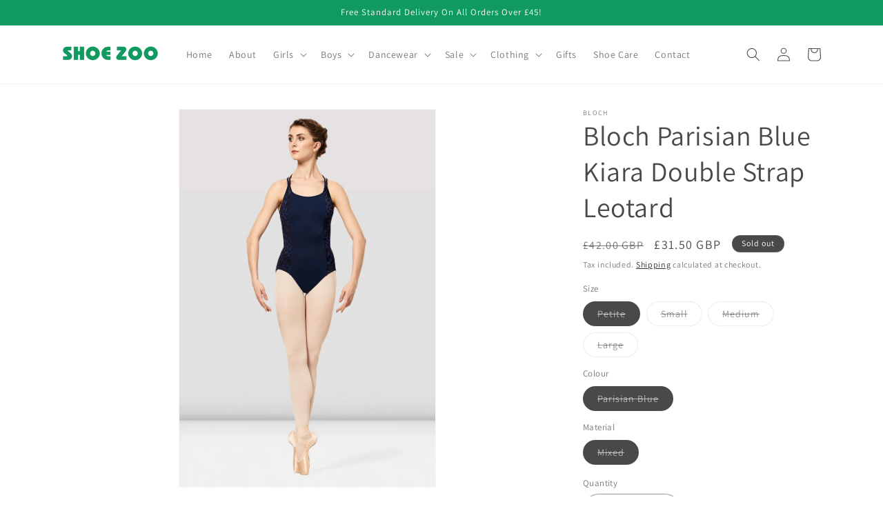

--- FILE ---
content_type: text/html; charset=utf-8
request_url: https://theshoezoo.co.uk/products/bloch-parisian-blue-kiara-double-strap-leotard
body_size: 42756
content:
<!doctype html>
<html class="no-js" lang="en">
  <head>
<!-- Google Tag Manager -->
<script>(function(w,d,s,l,i){w[l]=w[l]||[];w[l].push({'gtm.start':
new Date().getTime(),event:'gtm.js'});var f=d.getElementsByTagName(s)[0],
j=d.createElement(s),dl=l!='dataLayer'?'&l='+l:'';j.async=true;j.src=
'https://www.googletagmanager.com/gtm.js?id='+i+dl;f.parentNode.insertBefore(j,f);
})(window,document,'script','dataLayer','GTM-KQD3QLH');</script>
<!-- End Google Tag Manager -->
    
    
    


<script type="text/javascript">
var a = window.performance && window.performance.mark;
if (a) {
  window.performance.mark("shopsheriff.amp-snippet.start");
}
var doc = document;
var redirect = "/cart" === window.location.pathname
&& (doc.referrer.includes("ampproject.org") || doc.referrer.includes("/a/s/") )
&& !doc.location.search.includes("utm");

if(redirect) {
  var f = doc.location.search ? "&" : "?";
  window.location =
    window.location.origin
  + window.location.pathname
  + f
  + "utm_source=shopsheriff&utm_medium=amp&utm_campaign=shopsheriff&utm_content=add-to-cart";
}
if (a) {
  window.performance.mark("shopsheriff.amp-snippet.end");
}
      </script>


   <link rel="amphtml" href="https://theshoezoo.co.uk/a/s/products/bloch-parisian-blue-kiara-double-strap-leotard">



    <meta charset="utf-8">
    <meta http-equiv="X-UA-Compatible" content="IE=edge">
    <meta name="viewport" content="width=device-width,initial-scale=1">
    <meta name="theme-color" content="">
    <link rel="canonical" href="https://theshoezoo.co.uk/products/bloch-parisian-blue-kiara-double-strap-leotard"><link rel="icon" type="image/png" href="//theshoezoo.co.uk/cdn/shop/files/Logo_Birkenstock_copy.png?crop=center&height=32&v=1613649463&width=32"><link rel="preconnect" href="https://fonts.shopifycdn.com" crossorigin><title>
      Bloch Parisian Blue Kiara Double Strap Leotard
 &ndash; Shoe Zoo</title>
        

<script type="text/javascript">
window.dataLayer = window.dataLayer || [];

window.appStart = function(){
  window.productPageHandle = function(){

    var productName = "Bloch Parisian Blue Kiara Double Strap Leotard";
    var productId = "6628561518669";
    var productPrice = "31.50";
    var productBrand = "Bloch";
    var productCollection = "Adult - Ladies Leotard";
    var productType = "Dance Leotard";
    var productSku = "";
    var productVariantId = "39415725195341";
    var productVariantTitle = "Petite / Parisian Blue / Mixed";

    window.dataLayer.push({
      event: "analyzify_productDetail",
      productId: productId,
      productName: productName,
      productPrice: productPrice,
      productBrand: productBrand,
      productCategory: productCollection,
      productType: productType,
      productSku: productSku,
      productVariantId: productVariantId,
      productVariantTitle: productVariantTitle,
      currency: "GBP",
    });
  };

  window.allPageHandle = function(){
    window.dataLayer.push({
      event: "ga4kit_info",
      contentGroup: "product",
      
        userType: "visitor",
      
    });
  };
  allPageHandle();

  
    productPageHandle();
  

}
appStart();
</script>    

    
    
      <meta name="description" content="This ladies Kiara leotard features thin double camisole straps, a low scoop open back with crossing straps and mesh side panels. Part of the BLOCH Wild collection featuring animal print stretch mesh and contrast panels designed to enhance the dancer&#39;s form. A trend-led collection fashioned in rich autumnal tones, wild ">
    

    

<meta property="og:site_name" content="Shoe Zoo">
<meta property="og:url" content="https://theshoezoo.co.uk/products/bloch-parisian-blue-kiara-double-strap-leotard">
<meta property="og:title" content="Bloch Parisian Blue Kiara Double Strap Leotard">
<meta property="og:type" content="product">
<meta property="og:description" content="This ladies Kiara leotard features thin double camisole straps, a low scoop open back with crossing straps and mesh side panels. Part of the BLOCH Wild collection featuring animal print stretch mesh and contrast panels designed to enhance the dancer&#39;s form. A trend-led collection fashioned in rich autumnal tones, wild "><meta property="og:image" content="http://theshoezoo.co.uk/cdn/shop/products/image_1eb1f4b6-8fdb-4e3b-b06c-f7a89b5674f6.jpg?v=1735238421">
  <meta property="og:image:secure_url" content="https://theshoezoo.co.uk/cdn/shop/products/image_1eb1f4b6-8fdb-4e3b-b06c-f7a89b5674f6.jpg?v=1735238421">
  <meta property="og:image:width" content="828">
  <meta property="og:image:height" content="1222"><meta property="og:price:amount" content="31.50">
  <meta property="og:price:currency" content="GBP"><meta name="twitter:card" content="summary_large_image">
<meta name="twitter:title" content="Bloch Parisian Blue Kiara Double Strap Leotard">
<meta name="twitter:description" content="This ladies Kiara leotard features thin double camisole straps, a low scoop open back with crossing straps and mesh side panels. Part of the BLOCH Wild collection featuring animal print stretch mesh and contrast panels designed to enhance the dancer&#39;s form. A trend-led collection fashioned in rich autumnal tones, wild ">


    <script src="//theshoezoo.co.uk/cdn/shop/t/16/assets/constants.js?v=58251544750838685771686592654" defer="defer"></script>
    <script src="//theshoezoo.co.uk/cdn/shop/t/16/assets/pubsub.js?v=158357773527763999511686592654" defer="defer"></script>
    <script src="//theshoezoo.co.uk/cdn/shop/t/16/assets/global.js?v=139248116715221171191686592654" defer="defer"></script><script src="//theshoezoo.co.uk/cdn/shop/t/16/assets/animations.js?v=114255849464433187621686592653" defer="defer"></script><script>window.performance && window.performance.mark && window.performance.mark('shopify.content_for_header.start');</script><meta name="google-site-verification" content="GCg8tRscylD-1JjNx-1X_gP1jT74MJyNZufAKyjGcp4">
<meta id="shopify-digital-wallet" name="shopify-digital-wallet" content="/25719828/digital_wallets/dialog">
<meta name="shopify-checkout-api-token" content="61885c62dccddd5df9e54034af26af6b">
<meta id="in-context-paypal-metadata" data-shop-id="25719828" data-venmo-supported="false" data-environment="production" data-locale="en_US" data-paypal-v4="true" data-currency="GBP">
<link rel="alternate" type="application/json+oembed" href="https://theshoezoo.co.uk/products/bloch-parisian-blue-kiara-double-strap-leotard.oembed">
<script async="async" src="/checkouts/internal/preloads.js?locale=en-GB"></script>
<link rel="preconnect" href="https://shop.app" crossorigin="anonymous">
<script async="async" src="https://shop.app/checkouts/internal/preloads.js?locale=en-GB&shop_id=25719828" crossorigin="anonymous"></script>
<script id="apple-pay-shop-capabilities" type="application/json">{"shopId":25719828,"countryCode":"GB","currencyCode":"GBP","merchantCapabilities":["supports3DS"],"merchantId":"gid:\/\/shopify\/Shop\/25719828","merchantName":"Shoe Zoo","requiredBillingContactFields":["postalAddress","email","phone"],"requiredShippingContactFields":["postalAddress","email","phone"],"shippingType":"shipping","supportedNetworks":["visa","maestro","masterCard","amex","discover","elo"],"total":{"type":"pending","label":"Shoe Zoo","amount":"1.00"},"shopifyPaymentsEnabled":true,"supportsSubscriptions":true}</script>
<script id="shopify-features" type="application/json">{"accessToken":"61885c62dccddd5df9e54034af26af6b","betas":["rich-media-storefront-analytics"],"domain":"theshoezoo.co.uk","predictiveSearch":true,"shopId":25719828,"locale":"en"}</script>
<script>var Shopify = Shopify || {};
Shopify.shop = "theshoezoo.myshopify.com";
Shopify.locale = "en";
Shopify.currency = {"active":"GBP","rate":"1.0"};
Shopify.country = "GB";
Shopify.theme = {"name":"Updated copy of Updated copy of Updated copy of...","id":137191751900,"schema_name":"Dawn","schema_version":"10.0.0","theme_store_id":887,"role":"main"};
Shopify.theme.handle = "null";
Shopify.theme.style = {"id":null,"handle":null};
Shopify.cdnHost = "theshoezoo.co.uk/cdn";
Shopify.routes = Shopify.routes || {};
Shopify.routes.root = "/";</script>
<script type="module">!function(o){(o.Shopify=o.Shopify||{}).modules=!0}(window);</script>
<script>!function(o){function n(){var o=[];function n(){o.push(Array.prototype.slice.apply(arguments))}return n.q=o,n}var t=o.Shopify=o.Shopify||{};t.loadFeatures=n(),t.autoloadFeatures=n()}(window);</script>
<script>
  window.ShopifyPay = window.ShopifyPay || {};
  window.ShopifyPay.apiHost = "shop.app\/pay";
  window.ShopifyPay.redirectState = null;
</script>
<script id="shop-js-analytics" type="application/json">{"pageType":"product"}</script>
<script defer="defer" async type="module" src="//theshoezoo.co.uk/cdn/shopifycloud/shop-js/modules/v2/client.init-shop-cart-sync_BApSsMSl.en.esm.js"></script>
<script defer="defer" async type="module" src="//theshoezoo.co.uk/cdn/shopifycloud/shop-js/modules/v2/chunk.common_CBoos6YZ.esm.js"></script>
<script type="module">
  await import("//theshoezoo.co.uk/cdn/shopifycloud/shop-js/modules/v2/client.init-shop-cart-sync_BApSsMSl.en.esm.js");
await import("//theshoezoo.co.uk/cdn/shopifycloud/shop-js/modules/v2/chunk.common_CBoos6YZ.esm.js");

  window.Shopify.SignInWithShop?.initShopCartSync?.({"fedCMEnabled":true,"windoidEnabled":true});

</script>
<script>
  window.Shopify = window.Shopify || {};
  if (!window.Shopify.featureAssets) window.Shopify.featureAssets = {};
  window.Shopify.featureAssets['shop-js'] = {"shop-cart-sync":["modules/v2/client.shop-cart-sync_DJczDl9f.en.esm.js","modules/v2/chunk.common_CBoos6YZ.esm.js"],"init-fed-cm":["modules/v2/client.init-fed-cm_BzwGC0Wi.en.esm.js","modules/v2/chunk.common_CBoos6YZ.esm.js"],"init-windoid":["modules/v2/client.init-windoid_BS26ThXS.en.esm.js","modules/v2/chunk.common_CBoos6YZ.esm.js"],"shop-cash-offers":["modules/v2/client.shop-cash-offers_DthCPNIO.en.esm.js","modules/v2/chunk.common_CBoos6YZ.esm.js","modules/v2/chunk.modal_Bu1hFZFC.esm.js"],"shop-button":["modules/v2/client.shop-button_D_JX508o.en.esm.js","modules/v2/chunk.common_CBoos6YZ.esm.js"],"init-shop-email-lookup-coordinator":["modules/v2/client.init-shop-email-lookup-coordinator_DFwWcvrS.en.esm.js","modules/v2/chunk.common_CBoos6YZ.esm.js"],"shop-toast-manager":["modules/v2/client.shop-toast-manager_tEhgP2F9.en.esm.js","modules/v2/chunk.common_CBoos6YZ.esm.js"],"shop-login-button":["modules/v2/client.shop-login-button_DwLgFT0K.en.esm.js","modules/v2/chunk.common_CBoos6YZ.esm.js","modules/v2/chunk.modal_Bu1hFZFC.esm.js"],"avatar":["modules/v2/client.avatar_BTnouDA3.en.esm.js"],"init-shop-cart-sync":["modules/v2/client.init-shop-cart-sync_BApSsMSl.en.esm.js","modules/v2/chunk.common_CBoos6YZ.esm.js"],"pay-button":["modules/v2/client.pay-button_BuNmcIr_.en.esm.js","modules/v2/chunk.common_CBoos6YZ.esm.js"],"init-shop-for-new-customer-accounts":["modules/v2/client.init-shop-for-new-customer-accounts_DrjXSI53.en.esm.js","modules/v2/client.shop-login-button_DwLgFT0K.en.esm.js","modules/v2/chunk.common_CBoos6YZ.esm.js","modules/v2/chunk.modal_Bu1hFZFC.esm.js"],"init-customer-accounts-sign-up":["modules/v2/client.init-customer-accounts-sign-up_TlVCiykN.en.esm.js","modules/v2/client.shop-login-button_DwLgFT0K.en.esm.js","modules/v2/chunk.common_CBoos6YZ.esm.js","modules/v2/chunk.modal_Bu1hFZFC.esm.js"],"shop-follow-button":["modules/v2/client.shop-follow-button_C5D3XtBb.en.esm.js","modules/v2/chunk.common_CBoos6YZ.esm.js","modules/v2/chunk.modal_Bu1hFZFC.esm.js"],"checkout-modal":["modules/v2/client.checkout-modal_8TC_1FUY.en.esm.js","modules/v2/chunk.common_CBoos6YZ.esm.js","modules/v2/chunk.modal_Bu1hFZFC.esm.js"],"init-customer-accounts":["modules/v2/client.init-customer-accounts_C0Oh2ljF.en.esm.js","modules/v2/client.shop-login-button_DwLgFT0K.en.esm.js","modules/v2/chunk.common_CBoos6YZ.esm.js","modules/v2/chunk.modal_Bu1hFZFC.esm.js"],"lead-capture":["modules/v2/client.lead-capture_Cq0gfm7I.en.esm.js","modules/v2/chunk.common_CBoos6YZ.esm.js","modules/v2/chunk.modal_Bu1hFZFC.esm.js"],"shop-login":["modules/v2/client.shop-login_BmtnoEUo.en.esm.js","modules/v2/chunk.common_CBoos6YZ.esm.js","modules/v2/chunk.modal_Bu1hFZFC.esm.js"],"payment-terms":["modules/v2/client.payment-terms_BHOWV7U_.en.esm.js","modules/v2/chunk.common_CBoos6YZ.esm.js","modules/v2/chunk.modal_Bu1hFZFC.esm.js"]};
</script>
<script>(function() {
  var isLoaded = false;
  function asyncLoad() {
    if (isLoaded) return;
    isLoaded = true;
    var urls = ["https:\/\/js.smile.io\/v1\/smile-shopify.js?shop=theshoezoo.myshopify.com","https:\/\/cdn.sesami.co\/shopify.js?shop=theshoezoo.myshopify.com","https:\/\/easygdpr.b-cdn.net\/v\/1553540745\/gdpr.min.js?shop=theshoezoo.myshopify.com"];
    for (var i = 0; i < urls.length; i++) {
      var s = document.createElement('script');
      s.type = 'text/javascript';
      s.async = true;
      s.src = urls[i];
      var x = document.getElementsByTagName('script')[0];
      x.parentNode.insertBefore(s, x);
    }
  };
  if(window.attachEvent) {
    window.attachEvent('onload', asyncLoad);
  } else {
    window.addEventListener('load', asyncLoad, false);
  }
})();</script>
<script id="__st">var __st={"a":25719828,"offset":0,"reqid":"6702b71f-da29-4e8f-a3e2-a9868c736148-1768884953","pageurl":"theshoezoo.co.uk\/products\/bloch-parisian-blue-kiara-double-strap-leotard","u":"c7a0268b8a2f","p":"product","rtyp":"product","rid":6628561518669};</script>
<script>window.ShopifyPaypalV4VisibilityTracking = true;</script>
<script id="captcha-bootstrap">!function(){'use strict';const t='contact',e='account',n='new_comment',o=[[t,t],['blogs',n],['comments',n],[t,'customer']],c=[[e,'customer_login'],[e,'guest_login'],[e,'recover_customer_password'],[e,'create_customer']],r=t=>t.map((([t,e])=>`form[action*='/${t}']:not([data-nocaptcha='true']) input[name='form_type'][value='${e}']`)).join(','),a=t=>()=>t?[...document.querySelectorAll(t)].map((t=>t.form)):[];function s(){const t=[...o],e=r(t);return a(e)}const i='password',u='form_key',d=['recaptcha-v3-token','g-recaptcha-response','h-captcha-response',i],f=()=>{try{return window.sessionStorage}catch{return}},m='__shopify_v',_=t=>t.elements[u];function p(t,e,n=!1){try{const o=window.sessionStorage,c=JSON.parse(o.getItem(e)),{data:r}=function(t){const{data:e,action:n}=t;return t[m]||n?{data:e,action:n}:{data:t,action:n}}(c);for(const[e,n]of Object.entries(r))t.elements[e]&&(t.elements[e].value=n);n&&o.removeItem(e)}catch(o){console.error('form repopulation failed',{error:o})}}const l='form_type',E='cptcha';function T(t){t.dataset[E]=!0}const w=window,h=w.document,L='Shopify',v='ce_forms',y='captcha';let A=!1;((t,e)=>{const n=(g='f06e6c50-85a8-45c8-87d0-21a2b65856fe',I='https://cdn.shopify.com/shopifycloud/storefront-forms-hcaptcha/ce_storefront_forms_captcha_hcaptcha.v1.5.2.iife.js',D={infoText:'Protected by hCaptcha',privacyText:'Privacy',termsText:'Terms'},(t,e,n)=>{const o=w[L][v],c=o.bindForm;if(c)return c(t,g,e,D).then(n);var r;o.q.push([[t,g,e,D],n]),r=I,A||(h.body.append(Object.assign(h.createElement('script'),{id:'captcha-provider',async:!0,src:r})),A=!0)});var g,I,D;w[L]=w[L]||{},w[L][v]=w[L][v]||{},w[L][v].q=[],w[L][y]=w[L][y]||{},w[L][y].protect=function(t,e){n(t,void 0,e),T(t)},Object.freeze(w[L][y]),function(t,e,n,w,h,L){const[v,y,A,g]=function(t,e,n){const i=e?o:[],u=t?c:[],d=[...i,...u],f=r(d),m=r(i),_=r(d.filter((([t,e])=>n.includes(e))));return[a(f),a(m),a(_),s()]}(w,h,L),I=t=>{const e=t.target;return e instanceof HTMLFormElement?e:e&&e.form},D=t=>v().includes(t);t.addEventListener('submit',(t=>{const e=I(t);if(!e)return;const n=D(e)&&!e.dataset.hcaptchaBound&&!e.dataset.recaptchaBound,o=_(e),c=g().includes(e)&&(!o||!o.value);(n||c)&&t.preventDefault(),c&&!n&&(function(t){try{if(!f())return;!function(t){const e=f();if(!e)return;const n=_(t);if(!n)return;const o=n.value;o&&e.removeItem(o)}(t);const e=Array.from(Array(32),(()=>Math.random().toString(36)[2])).join('');!function(t,e){_(t)||t.append(Object.assign(document.createElement('input'),{type:'hidden',name:u})),t.elements[u].value=e}(t,e),function(t,e){const n=f();if(!n)return;const o=[...t.querySelectorAll(`input[type='${i}']`)].map((({name:t})=>t)),c=[...d,...o],r={};for(const[a,s]of new FormData(t).entries())c.includes(a)||(r[a]=s);n.setItem(e,JSON.stringify({[m]:1,action:t.action,data:r}))}(t,e)}catch(e){console.error('failed to persist form',e)}}(e),e.submit())}));const S=(t,e)=>{t&&!t.dataset[E]&&(n(t,e.some((e=>e===t))),T(t))};for(const o of['focusin','change'])t.addEventListener(o,(t=>{const e=I(t);D(e)&&S(e,y())}));const B=e.get('form_key'),M=e.get(l),P=B&&M;t.addEventListener('DOMContentLoaded',(()=>{const t=y();if(P)for(const e of t)e.elements[l].value===M&&p(e,B);[...new Set([...A(),...v().filter((t=>'true'===t.dataset.shopifyCaptcha))])].forEach((e=>S(e,t)))}))}(h,new URLSearchParams(w.location.search),n,t,e,['guest_login'])})(!0,!0)}();</script>
<script integrity="sha256-4kQ18oKyAcykRKYeNunJcIwy7WH5gtpwJnB7kiuLZ1E=" data-source-attribution="shopify.loadfeatures" defer="defer" src="//theshoezoo.co.uk/cdn/shopifycloud/storefront/assets/storefront/load_feature-a0a9edcb.js" crossorigin="anonymous"></script>
<script crossorigin="anonymous" defer="defer" src="//theshoezoo.co.uk/cdn/shopifycloud/storefront/assets/shopify_pay/storefront-65b4c6d7.js?v=20250812"></script>
<script data-source-attribution="shopify.dynamic_checkout.dynamic.init">var Shopify=Shopify||{};Shopify.PaymentButton=Shopify.PaymentButton||{isStorefrontPortableWallets:!0,init:function(){window.Shopify.PaymentButton.init=function(){};var t=document.createElement("script");t.src="https://theshoezoo.co.uk/cdn/shopifycloud/portable-wallets/latest/portable-wallets.en.js",t.type="module",document.head.appendChild(t)}};
</script>
<script data-source-attribution="shopify.dynamic_checkout.buyer_consent">
  function portableWalletsHideBuyerConsent(e){var t=document.getElementById("shopify-buyer-consent"),n=document.getElementById("shopify-subscription-policy-button");t&&n&&(t.classList.add("hidden"),t.setAttribute("aria-hidden","true"),n.removeEventListener("click",e))}function portableWalletsShowBuyerConsent(e){var t=document.getElementById("shopify-buyer-consent"),n=document.getElementById("shopify-subscription-policy-button");t&&n&&(t.classList.remove("hidden"),t.removeAttribute("aria-hidden"),n.addEventListener("click",e))}window.Shopify?.PaymentButton&&(window.Shopify.PaymentButton.hideBuyerConsent=portableWalletsHideBuyerConsent,window.Shopify.PaymentButton.showBuyerConsent=portableWalletsShowBuyerConsent);
</script>
<script>
  function portableWalletsCleanup(e){e&&e.src&&console.error("Failed to load portable wallets script "+e.src);var t=document.querySelectorAll("shopify-accelerated-checkout .shopify-payment-button__skeleton, shopify-accelerated-checkout-cart .wallet-cart-button__skeleton"),e=document.getElementById("shopify-buyer-consent");for(let e=0;e<t.length;e++)t[e].remove();e&&e.remove()}function portableWalletsNotLoadedAsModule(e){e instanceof ErrorEvent&&"string"==typeof e.message&&e.message.includes("import.meta")&&"string"==typeof e.filename&&e.filename.includes("portable-wallets")&&(window.removeEventListener("error",portableWalletsNotLoadedAsModule),window.Shopify.PaymentButton.failedToLoad=e,"loading"===document.readyState?document.addEventListener("DOMContentLoaded",window.Shopify.PaymentButton.init):window.Shopify.PaymentButton.init())}window.addEventListener("error",portableWalletsNotLoadedAsModule);
</script>

<script type="module" src="https://theshoezoo.co.uk/cdn/shopifycloud/portable-wallets/latest/portable-wallets.en.js" onError="portableWalletsCleanup(this)" crossorigin="anonymous"></script>
<script nomodule>
  document.addEventListener("DOMContentLoaded", portableWalletsCleanup);
</script>

<link id="shopify-accelerated-checkout-styles" rel="stylesheet" media="screen" href="https://theshoezoo.co.uk/cdn/shopifycloud/portable-wallets/latest/accelerated-checkout-backwards-compat.css" crossorigin="anonymous">
<style id="shopify-accelerated-checkout-cart">
        #shopify-buyer-consent {
  margin-top: 1em;
  display: inline-block;
  width: 100%;
}

#shopify-buyer-consent.hidden {
  display: none;
}

#shopify-subscription-policy-button {
  background: none;
  border: none;
  padding: 0;
  text-decoration: underline;
  font-size: inherit;
  cursor: pointer;
}

#shopify-subscription-policy-button::before {
  box-shadow: none;
}

      </style>
<script id="sections-script" data-sections="header" defer="defer" src="//theshoezoo.co.uk/cdn/shop/t/16/compiled_assets/scripts.js?16154"></script>
<script>window.performance && window.performance.mark && window.performance.mark('shopify.content_for_header.end');</script>


    <style data-shopify>
      @font-face {
  font-family: Assistant;
  font-weight: 400;
  font-style: normal;
  font-display: swap;
  src: url("//theshoezoo.co.uk/cdn/fonts/assistant/assistant_n4.9120912a469cad1cc292572851508ca49d12e768.woff2") format("woff2"),
       url("//theshoezoo.co.uk/cdn/fonts/assistant/assistant_n4.6e9875ce64e0fefcd3f4446b7ec9036b3ddd2985.woff") format("woff");
}

      @font-face {
  font-family: Assistant;
  font-weight: 700;
  font-style: normal;
  font-display: swap;
  src: url("//theshoezoo.co.uk/cdn/fonts/assistant/assistant_n7.bf44452348ec8b8efa3aa3068825305886b1c83c.woff2") format("woff2"),
       url("//theshoezoo.co.uk/cdn/fonts/assistant/assistant_n7.0c887fee83f6b3bda822f1150b912c72da0f7b64.woff") format("woff");
}

      
      
      @font-face {
  font-family: Assistant;
  font-weight: 400;
  font-style: normal;
  font-display: swap;
  src: url("//theshoezoo.co.uk/cdn/fonts/assistant/assistant_n4.9120912a469cad1cc292572851508ca49d12e768.woff2") format("woff2"),
       url("//theshoezoo.co.uk/cdn/fonts/assistant/assistant_n4.6e9875ce64e0fefcd3f4446b7ec9036b3ddd2985.woff") format("woff");
}


      
        :root,
        .color-background-1 {
          --color-background: 255,255,255;
        
          --gradient-background: #ffffff;
        
        --color-foreground: 73,73,73;
        --color-shadow: 73,73,73;
        --color-button: 16,153,96;
        --color-button-text: 255,255,255;
        --color-secondary-button: 255,255,255;
        --color-secondary-button-text: 18,18,18;
        --color-link: 18,18,18;
        --color-badge-foreground: 73,73,73;
        --color-badge-background: 255,255,255;
        --color-badge-border: 73,73,73;
        --payment-terms-background-color: rgb(255 255 255);
      }
      
        
        .color-background-2 {
          --color-background: 243,243,243;
        
          --gradient-background: #f3f3f3;
        
        --color-foreground: 73,73,73;
        --color-shadow: 73,73,73;
        --color-button: 73,73,73;
        --color-button-text: 243,243,243;
        --color-secondary-button: 243,243,243;
        --color-secondary-button-text: 73,73,73;
        --color-link: 73,73,73;
        --color-badge-foreground: 73,73,73;
        --color-badge-background: 243,243,243;
        --color-badge-border: 73,73,73;
        --payment-terms-background-color: rgb(243 243 243);
      }
      
        
        .color-inverse {
          --color-background: 73,73,73;
        
          --gradient-background: #494949;
        
        --color-foreground: 255,255,255;
        --color-shadow: 73,73,73;
        --color-button: 255,255,255;
        --color-button-text: 73,73,73;
        --color-secondary-button: 73,73,73;
        --color-secondary-button-text: 255,255,255;
        --color-link: 255,255,255;
        --color-badge-foreground: 255,255,255;
        --color-badge-background: 73,73,73;
        --color-badge-border: 255,255,255;
        --payment-terms-background-color: rgb(73 73 73);
      }
      
        
        .color-accent-1 {
          --color-background: 16,153,96;
        
          --gradient-background: #109960;
        
        --color-foreground: 255,255,255;
        --color-shadow: 73,73,73;
        --color-button: 255,255,255;
        --color-button-text: 16,153,96;
        --color-secondary-button: 16,153,96;
        --color-secondary-button-text: 255,255,255;
        --color-link: 255,255,255;
        --color-badge-foreground: 255,255,255;
        --color-badge-background: 16,153,96;
        --color-badge-border: 255,255,255;
        --payment-terms-background-color: rgb(16 153 96);
      }
      
        
        .color-accent-2 {
          --color-background: 16,153,96;
        
          --gradient-background: #109960;
        
        --color-foreground: 255,255,255;
        --color-shadow: 73,73,73;
        --color-button: 255,255,255;
        --color-button-text: 16,153,96;
        --color-secondary-button: 16,153,96;
        --color-secondary-button-text: 255,255,255;
        --color-link: 255,255,255;
        --color-badge-foreground: 255,255,255;
        --color-badge-background: 16,153,96;
        --color-badge-border: 255,255,255;
        --payment-terms-background-color: rgb(16 153 96);
      }
      

      body, .color-background-1, .color-background-2, .color-inverse, .color-accent-1, .color-accent-2 {
        color: rgba(var(--color-foreground), 0.75);
        background-color: rgb(var(--color-background));
      }

      :root {
        --font-body-family: Assistant, sans-serif;
        --font-body-style: normal;
        --font-body-weight: 400;
        --font-body-weight-bold: 700;

        --font-heading-family: Assistant, sans-serif;
        --font-heading-style: normal;
        --font-heading-weight: 400;

        --font-body-scale: 1.0;
        --font-heading-scale: 1.0;

        --media-padding: px;
        --media-border-opacity: 0.05;
        --media-border-width: 1px;
        --media-radius: 0px;
        --media-shadow-opacity: 0.0;
        --media-shadow-horizontal-offset: 0px;
        --media-shadow-vertical-offset: 4px;
        --media-shadow-blur-radius: 5px;
        --media-shadow-visible: 0;

        --page-width: 120rem;
        --page-width-margin: 0rem;

        --product-card-image-padding: 0.0rem;
        --product-card-corner-radius: 0.0rem;
        --product-card-text-alignment: left;
        --product-card-border-width: 0.0rem;
        --product-card-border-opacity: 0.1;
        --product-card-shadow-opacity: 0.0;
        --product-card-shadow-visible: 0;
        --product-card-shadow-horizontal-offset: 0.0rem;
        --product-card-shadow-vertical-offset: 0.4rem;
        --product-card-shadow-blur-radius: 0.5rem;

        --collection-card-image-padding: 0.0rem;
        --collection-card-corner-radius: 0.0rem;
        --collection-card-text-alignment: left;
        --collection-card-border-width: 0.0rem;
        --collection-card-border-opacity: 0.0;
        --collection-card-shadow-opacity: 0.1;
        --collection-card-shadow-visible: 1;
        --collection-card-shadow-horizontal-offset: 0.0rem;
        --collection-card-shadow-vertical-offset: 0.0rem;
        --collection-card-shadow-blur-radius: 0.0rem;

        --blog-card-image-padding: 0.0rem;
        --blog-card-corner-radius: 0.0rem;
        --blog-card-text-alignment: left;
        --blog-card-border-width: 0.0rem;
        --blog-card-border-opacity: 0.0;
        --blog-card-shadow-opacity: 0.1;
        --blog-card-shadow-visible: 1;
        --blog-card-shadow-horizontal-offset: 0.0rem;
        --blog-card-shadow-vertical-offset: 0.0rem;
        --blog-card-shadow-blur-radius: 0.0rem;

        --badge-corner-radius: 4.0rem;

        --popup-border-width: 1px;
        --popup-border-opacity: 0.1;
        --popup-corner-radius: 0px;
        --popup-shadow-opacity: 0.0;
        --popup-shadow-horizontal-offset: 0px;
        --popup-shadow-vertical-offset: 4px;
        --popup-shadow-blur-radius: 5px;

        --drawer-border-width: 1px;
        --drawer-border-opacity: 0.1;
        --drawer-shadow-opacity: 0.0;
        --drawer-shadow-horizontal-offset: 0px;
        --drawer-shadow-vertical-offset: 4px;
        --drawer-shadow-blur-radius: 5px;

        --spacing-sections-desktop: 0px;
        --spacing-sections-mobile: 0px;

        --grid-desktop-vertical-spacing: 8px;
        --grid-desktop-horizontal-spacing: 8px;
        --grid-mobile-vertical-spacing: 4px;
        --grid-mobile-horizontal-spacing: 4px;

        --text-boxes-border-opacity: 0.1;
        --text-boxes-border-width: 1px;
        --text-boxes-radius: 0px;
        --text-boxes-shadow-opacity: 0.0;
        --text-boxes-shadow-visible: 0;
        --text-boxes-shadow-horizontal-offset: 0px;
        --text-boxes-shadow-vertical-offset: 4px;
        --text-boxes-shadow-blur-radius: 5px;

        --buttons-radius: 40px;
        --buttons-radius-outset: 41px;
        --buttons-border-width: 1px;
        --buttons-border-opacity: 1.0;
        --buttons-shadow-opacity: 0.0;
        --buttons-shadow-visible: 0;
        --buttons-shadow-horizontal-offset: 0px;
        --buttons-shadow-vertical-offset: 4px;
        --buttons-shadow-blur-radius: 5px;
        --buttons-border-offset: 0.3px;

        --inputs-radius: 40px;
        --inputs-border-width: 1px;
        --inputs-border-opacity: 0.55;
        --inputs-shadow-opacity: 0.0;
        --inputs-shadow-horizontal-offset: 0px;
        --inputs-margin-offset: 0px;
        --inputs-shadow-vertical-offset: 4px;
        --inputs-shadow-blur-radius: 5px;
        --inputs-radius-outset: 41px;

        --variant-pills-radius: 40px;
        --variant-pills-border-width: 1px;
        --variant-pills-border-opacity: 0.55;
        --variant-pills-shadow-opacity: 0.0;
        --variant-pills-shadow-horizontal-offset: 0px;
        --variant-pills-shadow-vertical-offset: 4px;
        --variant-pills-shadow-blur-radius: 5px;
      }

      *,
      *::before,
      *::after {
        box-sizing: inherit;
      }

      html {
        box-sizing: border-box;
        font-size: calc(var(--font-body-scale) * 62.5%);
        height: 100%;
      }

      body {
        display: grid;
        grid-template-rows: auto auto 1fr auto;
        grid-template-columns: 100%;
        min-height: 100%;
        margin: 0;
        font-size: 1.5rem;
        letter-spacing: 0.06rem;
        line-height: calc(1 + 0.8 / var(--font-body-scale));
        font-family: var(--font-body-family);
        font-style: var(--font-body-style);
        font-weight: var(--font-body-weight);
      }

      @media screen and (min-width: 750px) {
        body {
          font-size: 1.6rem;
        }
      }
    </style>

    <link href="//theshoezoo.co.uk/cdn/shop/t/16/assets/base.css?v=117828829876360325261686592653" rel="stylesheet" type="text/css" media="all" />
<link rel="preload" as="font" href="//theshoezoo.co.uk/cdn/fonts/assistant/assistant_n4.9120912a469cad1cc292572851508ca49d12e768.woff2" type="font/woff2" crossorigin><link rel="preload" as="font" href="//theshoezoo.co.uk/cdn/fonts/assistant/assistant_n4.9120912a469cad1cc292572851508ca49d12e768.woff2" type="font/woff2" crossorigin><link
        rel="stylesheet"
        href="//theshoezoo.co.uk/cdn/shop/t/16/assets/component-predictive-search.css?v=118923337488134913561686592654"
        media="print"
        onload="this.media='all'"
      ><script>
      document.documentElement.className = document.documentElement.className.replace('no-js', 'js');
      if (Shopify.designMode) {
        document.documentElement.classList.add('shopify-design-mode');
      }
    </script>
  <!--Gem_Page_Header_Script-->
    


<!--End_Gem_Page_Header_Script-->
  
    



    

    
  
<!-- BEGIN app block: shopify://apps/gempages-builder/blocks/embed-gp-script-head/20b379d4-1b20-474c-a6ca-665c331919f3 -->














<!-- END app block --><link href="https://monorail-edge.shopifysvc.com" rel="dns-prefetch">
<script>(function(){if ("sendBeacon" in navigator && "performance" in window) {try {var session_token_from_headers = performance.getEntriesByType('navigation')[0].serverTiming.find(x => x.name == '_s').description;} catch {var session_token_from_headers = undefined;}var session_cookie_matches = document.cookie.match(/_shopify_s=([^;]*)/);var session_token_from_cookie = session_cookie_matches && session_cookie_matches.length === 2 ? session_cookie_matches[1] : "";var session_token = session_token_from_headers || session_token_from_cookie || "";function handle_abandonment_event(e) {var entries = performance.getEntries().filter(function(entry) {return /monorail-edge.shopifysvc.com/.test(entry.name);});if (!window.abandonment_tracked && entries.length === 0) {window.abandonment_tracked = true;var currentMs = Date.now();var navigation_start = performance.timing.navigationStart;var payload = {shop_id: 25719828,url: window.location.href,navigation_start,duration: currentMs - navigation_start,session_token,page_type: "product"};window.navigator.sendBeacon("https://monorail-edge.shopifysvc.com/v1/produce", JSON.stringify({schema_id: "online_store_buyer_site_abandonment/1.1",payload: payload,metadata: {event_created_at_ms: currentMs,event_sent_at_ms: currentMs}}));}}window.addEventListener('pagehide', handle_abandonment_event);}}());</script>
<script id="web-pixels-manager-setup">(function e(e,d,r,n,o){if(void 0===o&&(o={}),!Boolean(null===(a=null===(i=window.Shopify)||void 0===i?void 0:i.analytics)||void 0===a?void 0:a.replayQueue)){var i,a;window.Shopify=window.Shopify||{};var t=window.Shopify;t.analytics=t.analytics||{};var s=t.analytics;s.replayQueue=[],s.publish=function(e,d,r){return s.replayQueue.push([e,d,r]),!0};try{self.performance.mark("wpm:start")}catch(e){}var l=function(){var e={modern:/Edge?\/(1{2}[4-9]|1[2-9]\d|[2-9]\d{2}|\d{4,})\.\d+(\.\d+|)|Firefox\/(1{2}[4-9]|1[2-9]\d|[2-9]\d{2}|\d{4,})\.\d+(\.\d+|)|Chrom(ium|e)\/(9{2}|\d{3,})\.\d+(\.\d+|)|(Maci|X1{2}).+ Version\/(15\.\d+|(1[6-9]|[2-9]\d|\d{3,})\.\d+)([,.]\d+|)( \(\w+\)|)( Mobile\/\w+|) Safari\/|Chrome.+OPR\/(9{2}|\d{3,})\.\d+\.\d+|(CPU[ +]OS|iPhone[ +]OS|CPU[ +]iPhone|CPU IPhone OS|CPU iPad OS)[ +]+(15[._]\d+|(1[6-9]|[2-9]\d|\d{3,})[._]\d+)([._]\d+|)|Android:?[ /-](13[3-9]|1[4-9]\d|[2-9]\d{2}|\d{4,})(\.\d+|)(\.\d+|)|Android.+Firefox\/(13[5-9]|1[4-9]\d|[2-9]\d{2}|\d{4,})\.\d+(\.\d+|)|Android.+Chrom(ium|e)\/(13[3-9]|1[4-9]\d|[2-9]\d{2}|\d{4,})\.\d+(\.\d+|)|SamsungBrowser\/([2-9]\d|\d{3,})\.\d+/,legacy:/Edge?\/(1[6-9]|[2-9]\d|\d{3,})\.\d+(\.\d+|)|Firefox\/(5[4-9]|[6-9]\d|\d{3,})\.\d+(\.\d+|)|Chrom(ium|e)\/(5[1-9]|[6-9]\d|\d{3,})\.\d+(\.\d+|)([\d.]+$|.*Safari\/(?![\d.]+ Edge\/[\d.]+$))|(Maci|X1{2}).+ Version\/(10\.\d+|(1[1-9]|[2-9]\d|\d{3,})\.\d+)([,.]\d+|)( \(\w+\)|)( Mobile\/\w+|) Safari\/|Chrome.+OPR\/(3[89]|[4-9]\d|\d{3,})\.\d+\.\d+|(CPU[ +]OS|iPhone[ +]OS|CPU[ +]iPhone|CPU IPhone OS|CPU iPad OS)[ +]+(10[._]\d+|(1[1-9]|[2-9]\d|\d{3,})[._]\d+)([._]\d+|)|Android:?[ /-](13[3-9]|1[4-9]\d|[2-9]\d{2}|\d{4,})(\.\d+|)(\.\d+|)|Mobile Safari.+OPR\/([89]\d|\d{3,})\.\d+\.\d+|Android.+Firefox\/(13[5-9]|1[4-9]\d|[2-9]\d{2}|\d{4,})\.\d+(\.\d+|)|Android.+Chrom(ium|e)\/(13[3-9]|1[4-9]\d|[2-9]\d{2}|\d{4,})\.\d+(\.\d+|)|Android.+(UC? ?Browser|UCWEB|U3)[ /]?(15\.([5-9]|\d{2,})|(1[6-9]|[2-9]\d|\d{3,})\.\d+)\.\d+|SamsungBrowser\/(5\.\d+|([6-9]|\d{2,})\.\d+)|Android.+MQ{2}Browser\/(14(\.(9|\d{2,})|)|(1[5-9]|[2-9]\d|\d{3,})(\.\d+|))(\.\d+|)|K[Aa][Ii]OS\/(3\.\d+|([4-9]|\d{2,})\.\d+)(\.\d+|)/},d=e.modern,r=e.legacy,n=navigator.userAgent;return n.match(d)?"modern":n.match(r)?"legacy":"unknown"}(),u="modern"===l?"modern":"legacy",c=(null!=n?n:{modern:"",legacy:""})[u],f=function(e){return[e.baseUrl,"/wpm","/b",e.hashVersion,"modern"===e.buildTarget?"m":"l",".js"].join("")}({baseUrl:d,hashVersion:r,buildTarget:u}),m=function(e){var d=e.version,r=e.bundleTarget,n=e.surface,o=e.pageUrl,i=e.monorailEndpoint;return{emit:function(e){var a=e.status,t=e.errorMsg,s=(new Date).getTime(),l=JSON.stringify({metadata:{event_sent_at_ms:s},events:[{schema_id:"web_pixels_manager_load/3.1",payload:{version:d,bundle_target:r,page_url:o,status:a,surface:n,error_msg:t},metadata:{event_created_at_ms:s}}]});if(!i)return console&&console.warn&&console.warn("[Web Pixels Manager] No Monorail endpoint provided, skipping logging."),!1;try{return self.navigator.sendBeacon.bind(self.navigator)(i,l)}catch(e){}var u=new XMLHttpRequest;try{return u.open("POST",i,!0),u.setRequestHeader("Content-Type","text/plain"),u.send(l),!0}catch(e){return console&&console.warn&&console.warn("[Web Pixels Manager] Got an unhandled error while logging to Monorail."),!1}}}}({version:r,bundleTarget:l,surface:e.surface,pageUrl:self.location.href,monorailEndpoint:e.monorailEndpoint});try{o.browserTarget=l,function(e){var d=e.src,r=e.async,n=void 0===r||r,o=e.onload,i=e.onerror,a=e.sri,t=e.scriptDataAttributes,s=void 0===t?{}:t,l=document.createElement("script"),u=document.querySelector("head"),c=document.querySelector("body");if(l.async=n,l.src=d,a&&(l.integrity=a,l.crossOrigin="anonymous"),s)for(var f in s)if(Object.prototype.hasOwnProperty.call(s,f))try{l.dataset[f]=s[f]}catch(e){}if(o&&l.addEventListener("load",o),i&&l.addEventListener("error",i),u)u.appendChild(l);else{if(!c)throw new Error("Did not find a head or body element to append the script");c.appendChild(l)}}({src:f,async:!0,onload:function(){if(!function(){var e,d;return Boolean(null===(d=null===(e=window.Shopify)||void 0===e?void 0:e.analytics)||void 0===d?void 0:d.initialized)}()){var d=window.webPixelsManager.init(e)||void 0;if(d){var r=window.Shopify.analytics;r.replayQueue.forEach((function(e){var r=e[0],n=e[1],o=e[2];d.publishCustomEvent(r,n,o)})),r.replayQueue=[],r.publish=d.publishCustomEvent,r.visitor=d.visitor,r.initialized=!0}}},onerror:function(){return m.emit({status:"failed",errorMsg:"".concat(f," has failed to load")})},sri:function(e){var d=/^sha384-[A-Za-z0-9+/=]+$/;return"string"==typeof e&&d.test(e)}(c)?c:"",scriptDataAttributes:o}),m.emit({status:"loading"})}catch(e){m.emit({status:"failed",errorMsg:(null==e?void 0:e.message)||"Unknown error"})}}})({shopId: 25719828,storefrontBaseUrl: "https://theshoezoo.co.uk",extensionsBaseUrl: "https://extensions.shopifycdn.com/cdn/shopifycloud/web-pixels-manager",monorailEndpoint: "https://monorail-edge.shopifysvc.com/unstable/produce_batch",surface: "storefront-renderer",enabledBetaFlags: ["2dca8a86"],webPixelsConfigList: [{"id":"516882652","configuration":"{\"config\":\"{\\\"pixel_id\\\":\\\"G-VQPYKJ1DSC\\\",\\\"target_country\\\":\\\"GB\\\",\\\"gtag_events\\\":[{\\\"type\\\":\\\"search\\\",\\\"action_label\\\":[\\\"G-VQPYKJ1DSC\\\",\\\"AW-810363710\\\/J955CJevz4sBEL7WtIID\\\"]},{\\\"type\\\":\\\"begin_checkout\\\",\\\"action_label\\\":[\\\"G-VQPYKJ1DSC\\\",\\\"AW-810363710\\\/x-8dCJSvz4sBEL7WtIID\\\"]},{\\\"type\\\":\\\"view_item\\\",\\\"action_label\\\":[\\\"G-VQPYKJ1DSC\\\",\\\"AW-810363710\\\/JhKwCI6vz4sBEL7WtIID\\\",\\\"MC-P35JPVXTMT\\\"]},{\\\"type\\\":\\\"purchase\\\",\\\"action_label\\\":[\\\"G-VQPYKJ1DSC\\\",\\\"AW-810363710\\\/gsP0CIuvz4sBEL7WtIID\\\",\\\"MC-P35JPVXTMT\\\"]},{\\\"type\\\":\\\"page_view\\\",\\\"action_label\\\":[\\\"G-VQPYKJ1DSC\\\",\\\"AW-810363710\\\/QFPmCIivz4sBEL7WtIID\\\",\\\"MC-P35JPVXTMT\\\"]},{\\\"type\\\":\\\"add_payment_info\\\",\\\"action_label\\\":[\\\"G-VQPYKJ1DSC\\\",\\\"AW-810363710\\\/iPsdCJqvz4sBEL7WtIID\\\"]},{\\\"type\\\":\\\"add_to_cart\\\",\\\"action_label\\\":[\\\"G-VQPYKJ1DSC\\\",\\\"AW-810363710\\\/FgQvCJGvz4sBEL7WtIID\\\"]}],\\\"enable_monitoring_mode\\\":false}\"}","eventPayloadVersion":"v1","runtimeContext":"OPEN","scriptVersion":"b2a88bafab3e21179ed38636efcd8a93","type":"APP","apiClientId":1780363,"privacyPurposes":[],"dataSharingAdjustments":{"protectedCustomerApprovalScopes":["read_customer_address","read_customer_email","read_customer_name","read_customer_personal_data","read_customer_phone"]}},{"id":"235962588","configuration":"{\"pixel_id\":\"774737662958531\",\"pixel_type\":\"facebook_pixel\",\"metaapp_system_user_token\":\"-\"}","eventPayloadVersion":"v1","runtimeContext":"OPEN","scriptVersion":"ca16bc87fe92b6042fbaa3acc2fbdaa6","type":"APP","apiClientId":2329312,"privacyPurposes":["ANALYTICS","MARKETING","SALE_OF_DATA"],"dataSharingAdjustments":{"protectedCustomerApprovalScopes":["read_customer_address","read_customer_email","read_customer_name","read_customer_personal_data","read_customer_phone"]}},{"id":"64225500","eventPayloadVersion":"v1","runtimeContext":"LAX","scriptVersion":"1","type":"CUSTOM","privacyPurposes":["MARKETING"],"name":"Meta pixel (migrated)"},{"id":"shopify-app-pixel","configuration":"{}","eventPayloadVersion":"v1","runtimeContext":"STRICT","scriptVersion":"0450","apiClientId":"shopify-pixel","type":"APP","privacyPurposes":["ANALYTICS","MARKETING"]},{"id":"shopify-custom-pixel","eventPayloadVersion":"v1","runtimeContext":"LAX","scriptVersion":"0450","apiClientId":"shopify-pixel","type":"CUSTOM","privacyPurposes":["ANALYTICS","MARKETING"]}],isMerchantRequest: false,initData: {"shop":{"name":"Shoe Zoo","paymentSettings":{"currencyCode":"GBP"},"myshopifyDomain":"theshoezoo.myshopify.com","countryCode":"GB","storefrontUrl":"https:\/\/theshoezoo.co.uk"},"customer":null,"cart":null,"checkout":null,"productVariants":[{"price":{"amount":31.5,"currencyCode":"GBP"},"product":{"title":"Bloch Parisian Blue Kiara Double Strap Leotard","vendor":"Bloch","id":"6628561518669","untranslatedTitle":"Bloch Parisian Blue Kiara Double Strap Leotard","url":"\/products\/bloch-parisian-blue-kiara-double-strap-leotard","type":"Dance Leotard"},"id":"39415725195341","image":{"src":"\/\/theshoezoo.co.uk\/cdn\/shop\/products\/image_1eb1f4b6-8fdb-4e3b-b06c-f7a89b5674f6.jpg?v=1735238421"},"sku":null,"title":"Petite \/ Parisian Blue \/ Mixed","untranslatedTitle":"Petite \/ Parisian Blue \/ Mixed"},{"price":{"amount":31.5,"currencyCode":"GBP"},"product":{"title":"Bloch Parisian Blue Kiara Double Strap Leotard","vendor":"Bloch","id":"6628561518669","untranslatedTitle":"Bloch Parisian Blue Kiara Double Strap Leotard","url":"\/products\/bloch-parisian-blue-kiara-double-strap-leotard","type":"Dance Leotard"},"id":"39415726342221","image":{"src":"\/\/theshoezoo.co.uk\/cdn\/shop\/products\/image_1eb1f4b6-8fdb-4e3b-b06c-f7a89b5674f6.jpg?v=1735238421"},"sku":null,"title":"Small \/ Parisian Blue \/ Mixed","untranslatedTitle":"Small \/ Parisian Blue \/ Mixed"},{"price":{"amount":31.5,"currencyCode":"GBP"},"product":{"title":"Bloch Parisian Blue Kiara Double Strap Leotard","vendor":"Bloch","id":"6628561518669","untranslatedTitle":"Bloch Parisian Blue Kiara Double Strap Leotard","url":"\/products\/bloch-parisian-blue-kiara-double-strap-leotard","type":"Dance Leotard"},"id":"39415726440525","image":{"src":"\/\/theshoezoo.co.uk\/cdn\/shop\/products\/image_1eb1f4b6-8fdb-4e3b-b06c-f7a89b5674f6.jpg?v=1735238421"},"sku":null,"title":"Medium \/ Parisian Blue \/ Mixed","untranslatedTitle":"Medium \/ Parisian Blue \/ Mixed"},{"price":{"amount":31.5,"currencyCode":"GBP"},"product":{"title":"Bloch Parisian Blue Kiara Double Strap Leotard","vendor":"Bloch","id":"6628561518669","untranslatedTitle":"Bloch Parisian Blue Kiara Double Strap Leotard","url":"\/products\/bloch-parisian-blue-kiara-double-strap-leotard","type":"Dance Leotard"},"id":"39415726866509","image":{"src":"\/\/theshoezoo.co.uk\/cdn\/shop\/products\/image_1eb1f4b6-8fdb-4e3b-b06c-f7a89b5674f6.jpg?v=1735238421"},"sku":null,"title":"Large \/ Parisian Blue \/ Mixed","untranslatedTitle":"Large \/ Parisian Blue \/ Mixed"}],"purchasingCompany":null},},"https://theshoezoo.co.uk/cdn","fcfee988w5aeb613cpc8e4bc33m6693e112",{"modern":"","legacy":""},{"shopId":"25719828","storefrontBaseUrl":"https:\/\/theshoezoo.co.uk","extensionBaseUrl":"https:\/\/extensions.shopifycdn.com\/cdn\/shopifycloud\/web-pixels-manager","surface":"storefront-renderer","enabledBetaFlags":"[\"2dca8a86\"]","isMerchantRequest":"false","hashVersion":"fcfee988w5aeb613cpc8e4bc33m6693e112","publish":"custom","events":"[[\"page_viewed\",{}],[\"product_viewed\",{\"productVariant\":{\"price\":{\"amount\":31.5,\"currencyCode\":\"GBP\"},\"product\":{\"title\":\"Bloch Parisian Blue Kiara Double Strap Leotard\",\"vendor\":\"Bloch\",\"id\":\"6628561518669\",\"untranslatedTitle\":\"Bloch Parisian Blue Kiara Double Strap Leotard\",\"url\":\"\/products\/bloch-parisian-blue-kiara-double-strap-leotard\",\"type\":\"Dance Leotard\"},\"id\":\"39415725195341\",\"image\":{\"src\":\"\/\/theshoezoo.co.uk\/cdn\/shop\/products\/image_1eb1f4b6-8fdb-4e3b-b06c-f7a89b5674f6.jpg?v=1735238421\"},\"sku\":null,\"title\":\"Petite \/ Parisian Blue \/ Mixed\",\"untranslatedTitle\":\"Petite \/ Parisian Blue \/ Mixed\"}}]]"});</script><script>
  window.ShopifyAnalytics = window.ShopifyAnalytics || {};
  window.ShopifyAnalytics.meta = window.ShopifyAnalytics.meta || {};
  window.ShopifyAnalytics.meta.currency = 'GBP';
  var meta = {"product":{"id":6628561518669,"gid":"gid:\/\/shopify\/Product\/6628561518669","vendor":"Bloch","type":"Dance Leotard","handle":"bloch-parisian-blue-kiara-double-strap-leotard","variants":[{"id":39415725195341,"price":3150,"name":"Bloch Parisian Blue Kiara Double Strap Leotard - Petite \/ Parisian Blue \/ Mixed","public_title":"Petite \/ Parisian Blue \/ Mixed","sku":null},{"id":39415726342221,"price":3150,"name":"Bloch Parisian Blue Kiara Double Strap Leotard - Small \/ Parisian Blue \/ Mixed","public_title":"Small \/ Parisian Blue \/ Mixed","sku":null},{"id":39415726440525,"price":3150,"name":"Bloch Parisian Blue Kiara Double Strap Leotard - Medium \/ Parisian Blue \/ Mixed","public_title":"Medium \/ Parisian Blue \/ Mixed","sku":null},{"id":39415726866509,"price":3150,"name":"Bloch Parisian Blue Kiara Double Strap Leotard - Large \/ Parisian Blue \/ Mixed","public_title":"Large \/ Parisian Blue \/ Mixed","sku":null}],"remote":false},"page":{"pageType":"product","resourceType":"product","resourceId":6628561518669,"requestId":"6702b71f-da29-4e8f-a3e2-a9868c736148-1768884953"}};
  for (var attr in meta) {
    window.ShopifyAnalytics.meta[attr] = meta[attr];
  }
</script>
<script class="analytics">
  (function () {
    var customDocumentWrite = function(content) {
      var jquery = null;

      if (window.jQuery) {
        jquery = window.jQuery;
      } else if (window.Checkout && window.Checkout.$) {
        jquery = window.Checkout.$;
      }

      if (jquery) {
        jquery('body').append(content);
      }
    };

    var hasLoggedConversion = function(token) {
      if (token) {
        return document.cookie.indexOf('loggedConversion=' + token) !== -1;
      }
      return false;
    }

    var setCookieIfConversion = function(token) {
      if (token) {
        var twoMonthsFromNow = new Date(Date.now());
        twoMonthsFromNow.setMonth(twoMonthsFromNow.getMonth() + 2);

        document.cookie = 'loggedConversion=' + token + '; expires=' + twoMonthsFromNow;
      }
    }

    var trekkie = window.ShopifyAnalytics.lib = window.trekkie = window.trekkie || [];
    if (trekkie.integrations) {
      return;
    }
    trekkie.methods = [
      'identify',
      'page',
      'ready',
      'track',
      'trackForm',
      'trackLink'
    ];
    trekkie.factory = function(method) {
      return function() {
        var args = Array.prototype.slice.call(arguments);
        args.unshift(method);
        trekkie.push(args);
        return trekkie;
      };
    };
    for (var i = 0; i < trekkie.methods.length; i++) {
      var key = trekkie.methods[i];
      trekkie[key] = trekkie.factory(key);
    }
    trekkie.load = function(config) {
      trekkie.config = config || {};
      trekkie.config.initialDocumentCookie = document.cookie;
      var first = document.getElementsByTagName('script')[0];
      var script = document.createElement('script');
      script.type = 'text/javascript';
      script.onerror = function(e) {
        var scriptFallback = document.createElement('script');
        scriptFallback.type = 'text/javascript';
        scriptFallback.onerror = function(error) {
                var Monorail = {
      produce: function produce(monorailDomain, schemaId, payload) {
        var currentMs = new Date().getTime();
        var event = {
          schema_id: schemaId,
          payload: payload,
          metadata: {
            event_created_at_ms: currentMs,
            event_sent_at_ms: currentMs
          }
        };
        return Monorail.sendRequest("https://" + monorailDomain + "/v1/produce", JSON.stringify(event));
      },
      sendRequest: function sendRequest(endpointUrl, payload) {
        // Try the sendBeacon API
        if (window && window.navigator && typeof window.navigator.sendBeacon === 'function' && typeof window.Blob === 'function' && !Monorail.isIos12()) {
          var blobData = new window.Blob([payload], {
            type: 'text/plain'
          });

          if (window.navigator.sendBeacon(endpointUrl, blobData)) {
            return true;
          } // sendBeacon was not successful

        } // XHR beacon

        var xhr = new XMLHttpRequest();

        try {
          xhr.open('POST', endpointUrl);
          xhr.setRequestHeader('Content-Type', 'text/plain');
          xhr.send(payload);
        } catch (e) {
          console.log(e);
        }

        return false;
      },
      isIos12: function isIos12() {
        return window.navigator.userAgent.lastIndexOf('iPhone; CPU iPhone OS 12_') !== -1 || window.navigator.userAgent.lastIndexOf('iPad; CPU OS 12_') !== -1;
      }
    };
    Monorail.produce('monorail-edge.shopifysvc.com',
      'trekkie_storefront_load_errors/1.1',
      {shop_id: 25719828,
      theme_id: 137191751900,
      app_name: "storefront",
      context_url: window.location.href,
      source_url: "//theshoezoo.co.uk/cdn/s/trekkie.storefront.cd680fe47e6c39ca5d5df5f0a32d569bc48c0f27.min.js"});

        };
        scriptFallback.async = true;
        scriptFallback.src = '//theshoezoo.co.uk/cdn/s/trekkie.storefront.cd680fe47e6c39ca5d5df5f0a32d569bc48c0f27.min.js';
        first.parentNode.insertBefore(scriptFallback, first);
      };
      script.async = true;
      script.src = '//theshoezoo.co.uk/cdn/s/trekkie.storefront.cd680fe47e6c39ca5d5df5f0a32d569bc48c0f27.min.js';
      first.parentNode.insertBefore(script, first);
    };
    trekkie.load(
      {"Trekkie":{"appName":"storefront","development":false,"defaultAttributes":{"shopId":25719828,"isMerchantRequest":null,"themeId":137191751900,"themeCityHash":"5874959875108010750","contentLanguage":"en","currency":"GBP","eventMetadataId":"c3b55e73-dc2a-42d0-a1b4-48b9308cc59a"},"isServerSideCookieWritingEnabled":true,"monorailRegion":"shop_domain","enabledBetaFlags":["65f19447"]},"Session Attribution":{},"S2S":{"facebookCapiEnabled":true,"source":"trekkie-storefront-renderer","apiClientId":580111}}
    );

    var loaded = false;
    trekkie.ready(function() {
      if (loaded) return;
      loaded = true;

      window.ShopifyAnalytics.lib = window.trekkie;

      var originalDocumentWrite = document.write;
      document.write = customDocumentWrite;
      try { window.ShopifyAnalytics.merchantGoogleAnalytics.call(this); } catch(error) {};
      document.write = originalDocumentWrite;

      window.ShopifyAnalytics.lib.page(null,{"pageType":"product","resourceType":"product","resourceId":6628561518669,"requestId":"6702b71f-da29-4e8f-a3e2-a9868c736148-1768884953","shopifyEmitted":true});

      var match = window.location.pathname.match(/checkouts\/(.+)\/(thank_you|post_purchase)/)
      var token = match? match[1]: undefined;
      if (!hasLoggedConversion(token)) {
        setCookieIfConversion(token);
        window.ShopifyAnalytics.lib.track("Viewed Product",{"currency":"GBP","variantId":39415725195341,"productId":6628561518669,"productGid":"gid:\/\/shopify\/Product\/6628561518669","name":"Bloch Parisian Blue Kiara Double Strap Leotard - Petite \/ Parisian Blue \/ Mixed","price":"31.50","sku":null,"brand":"Bloch","variant":"Petite \/ Parisian Blue \/ Mixed","category":"Dance Leotard","nonInteraction":true,"remote":false},undefined,undefined,{"shopifyEmitted":true});
      window.ShopifyAnalytics.lib.track("monorail:\/\/trekkie_storefront_viewed_product\/1.1",{"currency":"GBP","variantId":39415725195341,"productId":6628561518669,"productGid":"gid:\/\/shopify\/Product\/6628561518669","name":"Bloch Parisian Blue Kiara Double Strap Leotard - Petite \/ Parisian Blue \/ Mixed","price":"31.50","sku":null,"brand":"Bloch","variant":"Petite \/ Parisian Blue \/ Mixed","category":"Dance Leotard","nonInteraction":true,"remote":false,"referer":"https:\/\/theshoezoo.co.uk\/products\/bloch-parisian-blue-kiara-double-strap-leotard"});
      }
    });


        var eventsListenerScript = document.createElement('script');
        eventsListenerScript.async = true;
        eventsListenerScript.src = "//theshoezoo.co.uk/cdn/shopifycloud/storefront/assets/shop_events_listener-3da45d37.js";
        document.getElementsByTagName('head')[0].appendChild(eventsListenerScript);

})();</script>
  <script>
  if (!window.ga || (window.ga && typeof window.ga !== 'function')) {
    window.ga = function ga() {
      (window.ga.q = window.ga.q || []).push(arguments);
      if (window.Shopify && window.Shopify.analytics && typeof window.Shopify.analytics.publish === 'function') {
        window.Shopify.analytics.publish("ga_stub_called", {}, {sendTo: "google_osp_migration"});
      }
      console.error("Shopify's Google Analytics stub called with:", Array.from(arguments), "\nSee https://help.shopify.com/manual/promoting-marketing/pixels/pixel-migration#google for more information.");
    };
    if (window.Shopify && window.Shopify.analytics && typeof window.Shopify.analytics.publish === 'function') {
      window.Shopify.analytics.publish("ga_stub_initialized", {}, {sendTo: "google_osp_migration"});
    }
  }
</script>
<script
  defer
  src="https://theshoezoo.co.uk/cdn/shopifycloud/perf-kit/shopify-perf-kit-3.0.4.min.js"
  data-application="storefront-renderer"
  data-shop-id="25719828"
  data-render-region="gcp-us-central1"
  data-page-type="product"
  data-theme-instance-id="137191751900"
  data-theme-name="Dawn"
  data-theme-version="10.0.0"
  data-monorail-region="shop_domain"
  data-resource-timing-sampling-rate="10"
  data-shs="true"
  data-shs-beacon="true"
  data-shs-export-with-fetch="true"
  data-shs-logs-sample-rate="1"
  data-shs-beacon-endpoint="https://theshoezoo.co.uk/api/collect"
></script>
</head>

  <body class="gradient animate--hover-default">
    <a class="skip-to-content-link button visually-hidden" href="#MainContent">
      Skip to content
    </a>
    
<!-- Google Tag Manager (noscript) -->
<noscript><iframe src="https://www.googletagmanager.com/ns.html?id=GTM-KQD3QLH"
height="0" width="0" style="display:none;visibility:hidden"></iframe></noscript>
<!-- End Google Tag Manager (noscript) --><!-- BEGIN sections: header-group -->
<div id="shopify-section-sections--16830722703580__announcement-bar" class="shopify-section shopify-section-group-header-group announcement-bar-section"><link href="//theshoezoo.co.uk/cdn/shop/t/16/assets/component-slideshow.css?v=83743227411799112781686592654" rel="stylesheet" type="text/css" media="all" />
<link href="//theshoezoo.co.uk/cdn/shop/t/16/assets/component-slider.css?v=142503135496229589681686592654" rel="stylesheet" type="text/css" media="all" />

<div
  class="utility-bar color-accent-1 gradient utility-bar--bottom-border"
  
><div class="announcement-bar" role="region" aria-label="Announcement" ><div class="page-width">
            <p class="announcement-bar__message h5">
              <span>Free Standard Delivery On All Orders Over £45!</span></p>
          </div></div></div>


</div><div id="shopify-section-sections--16830722703580__header" class="shopify-section shopify-section-group-header-group section-header"><link rel="stylesheet" href="//theshoezoo.co.uk/cdn/shop/t/16/assets/component-list-menu.css?v=151968516119678728991686592653" media="print" onload="this.media='all'">
<link rel="stylesheet" href="//theshoezoo.co.uk/cdn/shop/t/16/assets/component-search.css?v=130382253973794904871686592654" media="print" onload="this.media='all'">
<link rel="stylesheet" href="//theshoezoo.co.uk/cdn/shop/t/16/assets/component-menu-drawer.css?v=160161990486659892291686592653" media="print" onload="this.media='all'">
<link rel="stylesheet" href="//theshoezoo.co.uk/cdn/shop/t/16/assets/component-cart-notification.css?v=54116361853792938221686592653" media="print" onload="this.media='all'">
<link rel="stylesheet" href="//theshoezoo.co.uk/cdn/shop/t/16/assets/component-cart-items.css?v=4628327769354762111686592653" media="print" onload="this.media='all'"><link rel="stylesheet" href="//theshoezoo.co.uk/cdn/shop/t/16/assets/component-price.css?v=65402837579211014041686592654" media="print" onload="this.media='all'">
  <link rel="stylesheet" href="//theshoezoo.co.uk/cdn/shop/t/16/assets/component-loading-overlay.css?v=43236910203777044501686592653" media="print" onload="this.media='all'"><noscript><link href="//theshoezoo.co.uk/cdn/shop/t/16/assets/component-list-menu.css?v=151968516119678728991686592653" rel="stylesheet" type="text/css" media="all" /></noscript>
<noscript><link href="//theshoezoo.co.uk/cdn/shop/t/16/assets/component-search.css?v=130382253973794904871686592654" rel="stylesheet" type="text/css" media="all" /></noscript>
<noscript><link href="//theshoezoo.co.uk/cdn/shop/t/16/assets/component-menu-drawer.css?v=160161990486659892291686592653" rel="stylesheet" type="text/css" media="all" /></noscript>
<noscript><link href="//theshoezoo.co.uk/cdn/shop/t/16/assets/component-cart-notification.css?v=54116361853792938221686592653" rel="stylesheet" type="text/css" media="all" /></noscript>
<noscript><link href="//theshoezoo.co.uk/cdn/shop/t/16/assets/component-cart-items.css?v=4628327769354762111686592653" rel="stylesheet" type="text/css" media="all" /></noscript>

<style>
  header-drawer {
    justify-self: start;
    margin-left: -1.2rem;
  }@media screen and (min-width: 990px) {
      header-drawer {
        display: none;
      }
    }.menu-drawer-container {
    display: flex;
  }

  .list-menu {
    list-style: none;
    padding: 0;
    margin: 0;
  }

  .list-menu--inline {
    display: inline-flex;
    flex-wrap: wrap;
  }

  summary.list-menu__item {
    padding-right: 2.7rem;
  }

  .list-menu__item {
    display: flex;
    align-items: center;
    line-height: calc(1 + 0.3 / var(--font-body-scale));
  }

  .list-menu__item--link {
    text-decoration: none;
    padding-bottom: 1rem;
    padding-top: 1rem;
    line-height: calc(1 + 0.8 / var(--font-body-scale));
  }

  @media screen and (min-width: 750px) {
    .list-menu__item--link {
      padding-bottom: 0.5rem;
      padding-top: 0.5rem;
    }
  }
</style><style data-shopify>.header {
    padding-top: 10px;
    padding-bottom: 10px;
  }

  .section-header {
    position: sticky; /* This is for fixing a Safari z-index issue. PR #2147 */
    margin-bottom: 0px;
  }

  @media screen and (min-width: 750px) {
    .section-header {
      margin-bottom: 0px;
    }
  }

  @media screen and (min-width: 990px) {
    .header {
      padding-top: 20px;
      padding-bottom: 20px;
    }
  }</style><script src="//theshoezoo.co.uk/cdn/shop/t/16/assets/details-disclosure.js?v=13653116266235556501686592654" defer="defer"></script>
<script src="//theshoezoo.co.uk/cdn/shop/t/16/assets/details-modal.js?v=25581673532751508451686592654" defer="defer"></script>
<script src="//theshoezoo.co.uk/cdn/shop/t/16/assets/cart-notification.js?v=133508293167896966491686592653" defer="defer"></script>
<script src="//theshoezoo.co.uk/cdn/shop/t/16/assets/search-form.js?v=133129549252120666541686592655" defer="defer"></script><svg xmlns="http://www.w3.org/2000/svg" class="hidden">
  <symbol id="icon-search" viewbox="0 0 18 19" fill="none">
    <path fill-rule="evenodd" clip-rule="evenodd" d="M11.03 11.68A5.784 5.784 0 112.85 3.5a5.784 5.784 0 018.18 8.18zm.26 1.12a6.78 6.78 0 11.72-.7l5.4 5.4a.5.5 0 11-.71.7l-5.41-5.4z" fill="currentColor"/>
  </symbol>

  <symbol id="icon-reset" class="icon icon-close"  fill="none" viewBox="0 0 18 18" stroke="currentColor">
    <circle r="8.5" cy="9" cx="9" stroke-opacity="0.2"/>
    <path d="M6.82972 6.82915L1.17193 1.17097" stroke-linecap="round" stroke-linejoin="round" transform="translate(5 5)"/>
    <path d="M1.22896 6.88502L6.77288 1.11523" stroke-linecap="round" stroke-linejoin="round" transform="translate(5 5)"/>
  </symbol>

  <symbol id="icon-close" class="icon icon-close" fill="none" viewBox="0 0 18 17">
    <path d="M.865 15.978a.5.5 0 00.707.707l7.433-7.431 7.579 7.282a.501.501 0 00.846-.37.5.5 0 00-.153-.351L9.712 8.546l7.417-7.416a.5.5 0 10-.707-.708L8.991 7.853 1.413.573a.5.5 0 10-.693.72l7.563 7.268-7.418 7.417z" fill="currentColor">
  </symbol>
</svg><sticky-header data-sticky-type="on-scroll-up" class="header-wrapper color-background-1 gradient header-wrapper--border-bottom"><header class="header header--middle-left header--mobile-center page-width header--has-menu header--has-social header--has-account">

<header-drawer data-breakpoint="tablet">
  <details id="Details-menu-drawer-container" class="menu-drawer-container">
    <summary
      class="header__icon header__icon--menu header__icon--summary link focus-inset"
      aria-label="Menu"
    >
      <span>
        <svg
  xmlns="http://www.w3.org/2000/svg"
  aria-hidden="true"
  focusable="false"
  class="icon icon-hamburger"
  fill="none"
  viewBox="0 0 18 16"
>
  <path d="M1 .5a.5.5 0 100 1h15.71a.5.5 0 000-1H1zM.5 8a.5.5 0 01.5-.5h15.71a.5.5 0 010 1H1A.5.5 0 01.5 8zm0 7a.5.5 0 01.5-.5h15.71a.5.5 0 010 1H1a.5.5 0 01-.5-.5z" fill="currentColor">
</svg>

        <svg
  xmlns="http://www.w3.org/2000/svg"
  aria-hidden="true"
  focusable="false"
  class="icon icon-close"
  fill="none"
  viewBox="0 0 18 17"
>
  <path d="M.865 15.978a.5.5 0 00.707.707l7.433-7.431 7.579 7.282a.501.501 0 00.846-.37.5.5 0 00-.153-.351L9.712 8.546l7.417-7.416a.5.5 0 10-.707-.708L8.991 7.853 1.413.573a.5.5 0 10-.693.72l7.563 7.268-7.418 7.417z" fill="currentColor">
</svg>

      </span>
    </summary>
    <div id="menu-drawer" class="gradient menu-drawer motion-reduce">
      <div class="menu-drawer__inner-container">
        <div class="menu-drawer__navigation-container">
          <nav class="menu-drawer__navigation">
            <ul class="menu-drawer__menu has-submenu list-menu" role="list"><li><a
                      id="HeaderDrawer-home"
                      href="/"
                      class="menu-drawer__menu-item list-menu__item link link--text focus-inset"
                      
                    >
                      Home
                    </a></li><li><a
                      id="HeaderDrawer-about"
                      href="/pages/about"
                      class="menu-drawer__menu-item list-menu__item link link--text focus-inset"
                      
                    >
                      About
                    </a></li><li><details id="Details-menu-drawer-menu-item-3">
                      <summary
                        id="HeaderDrawer-girls"
                        class="menu-drawer__menu-item list-menu__item link link--text focus-inset"
                      >
                        Girls
                        <svg
  viewBox="0 0 14 10"
  fill="none"
  aria-hidden="true"
  focusable="false"
  class="icon icon-arrow"
  xmlns="http://www.w3.org/2000/svg"
>
  <path fill-rule="evenodd" clip-rule="evenodd" d="M8.537.808a.5.5 0 01.817-.162l4 4a.5.5 0 010 .708l-4 4a.5.5 0 11-.708-.708L11.793 5.5H1a.5.5 0 010-1h10.793L8.646 1.354a.5.5 0 01-.109-.546z" fill="currentColor">
</svg>

                        <svg aria-hidden="true" focusable="false" class="icon icon-caret" viewBox="0 0 10 6">
  <path fill-rule="evenodd" clip-rule="evenodd" d="M9.354.646a.5.5 0 00-.708 0L5 4.293 1.354.646a.5.5 0 00-.708.708l4 4a.5.5 0 00.708 0l4-4a.5.5 0 000-.708z" fill="currentColor">
</svg>

                      </summary>
                      <div
                        id="link-girls"
                        class="menu-drawer__submenu has-submenu gradient motion-reduce"
                        tabindex="-1"
                      >
                        <div class="menu-drawer__inner-submenu">
                          <button class="menu-drawer__close-button link link--text focus-inset" aria-expanded="true">
                            <svg
  viewBox="0 0 14 10"
  fill="none"
  aria-hidden="true"
  focusable="false"
  class="icon icon-arrow"
  xmlns="http://www.w3.org/2000/svg"
>
  <path fill-rule="evenodd" clip-rule="evenodd" d="M8.537.808a.5.5 0 01.817-.162l4 4a.5.5 0 010 .708l-4 4a.5.5 0 11-.708-.708L11.793 5.5H1a.5.5 0 010-1h10.793L8.646 1.354a.5.5 0 01-.109-.546z" fill="currentColor">
</svg>

                            Girls
                          </button>
                          <ul class="menu-drawer__menu list-menu" role="list" tabindex="-1"><li><a
                                    id="HeaderDrawer-girls-school-shoes"
                                    href="/collections/girls-school-shoes"
                                    class="menu-drawer__menu-item link link--text list-menu__item focus-inset"
                                    
                                  >
                                    School Shoes
                                  </a></li><li><a
                                    id="HeaderDrawer-girls-prewalkers"
                                    href="/collections/girls-prewalker"
                                    class="menu-drawer__menu-item link link--text list-menu__item focus-inset"
                                    
                                  >
                                    Prewalkers
                                  </a></li><li><a
                                    id="HeaderDrawer-girls-boots"
                                    href="/collections/girls-boots"
                                    class="menu-drawer__menu-item link link--text list-menu__item focus-inset"
                                    
                                  >
                                    Boots
                                  </a></li><li><a
                                    id="HeaderDrawer-girls-canvas"
                                    href="/collections/girls-canvas"
                                    class="menu-drawer__menu-item link link--text list-menu__item focus-inset"
                                    
                                  >
                                    Canvas
                                  </a></li><li><a
                                    id="HeaderDrawer-girls-sandals"
                                    href="/collections/girls-sandals"
                                    class="menu-drawer__menu-item link link--text list-menu__item focus-inset"
                                    
                                  >
                                    Sandals
                                  </a></li><li><a
                                    id="HeaderDrawer-girls-shoes"
                                    href="/collections/girls-shoes"
                                    class="menu-drawer__menu-item link link--text list-menu__item focus-inset"
                                    
                                  >
                                    Shoes
                                  </a></li><li><a
                                    id="HeaderDrawer-girls-slippers"
                                    href="/collections/girls-slippers"
                                    class="menu-drawer__menu-item link link--text list-menu__item focus-inset"
                                    
                                  >
                                    Slippers
                                  </a></li><li><a
                                    id="HeaderDrawer-girls-trainers"
                                    href="/collections/girls-trainers"
                                    class="menu-drawer__menu-item link link--text list-menu__item focus-inset"
                                    
                                  >
                                    Trainers
                                  </a></li><li><a
                                    id="HeaderDrawer-girls-wellies"
                                    href="/collections/girls-wellies"
                                    class="menu-drawer__menu-item link link--text list-menu__item focus-inset"
                                    
                                  >
                                    Wellies
                                  </a></li><li><details id="Details-menu-drawer-girls-brands">
                                    <summary
                                      id="HeaderDrawer-girls-brands"
                                      class="menu-drawer__menu-item link link--text list-menu__item focus-inset"
                                    >
                                      Brands
                                      <svg
  viewBox="0 0 14 10"
  fill="none"
  aria-hidden="true"
  focusable="false"
  class="icon icon-arrow"
  xmlns="http://www.w3.org/2000/svg"
>
  <path fill-rule="evenodd" clip-rule="evenodd" d="M8.537.808a.5.5 0 01.817-.162l4 4a.5.5 0 010 .708l-4 4a.5.5 0 11-.708-.708L11.793 5.5H1a.5.5 0 010-1h10.793L8.646 1.354a.5.5 0 01-.109-.546z" fill="currentColor">
</svg>

                                      <svg aria-hidden="true" focusable="false" class="icon icon-caret" viewBox="0 0 10 6">
  <path fill-rule="evenodd" clip-rule="evenodd" d="M9.354.646a.5.5 0 00-.708 0L5 4.293 1.354.646a.5.5 0 00-.708.708l4 4a.5.5 0 00.708 0l4-4a.5.5 0 000-.708z" fill="currentColor">
</svg>

                                    </summary>
                                    <div
                                      id="childlink-brands"
                                      class="menu-drawer__submenu has-submenu gradient motion-reduce"
                                    >
                                      <button
                                        class="menu-drawer__close-button link link--text focus-inset"
                                        aria-expanded="true"
                                      >
                                        <svg
  viewBox="0 0 14 10"
  fill="none"
  aria-hidden="true"
  focusable="false"
  class="icon icon-arrow"
  xmlns="http://www.w3.org/2000/svg"
>
  <path fill-rule="evenodd" clip-rule="evenodd" d="M8.537.808a.5.5 0 01.817-.162l4 4a.5.5 0 010 .708l-4 4a.5.5 0 11-.708-.708L11.793 5.5H1a.5.5 0 010-1h10.793L8.646 1.354a.5.5 0 01-.109-.546z" fill="currentColor">
</svg>

                                        Brands
                                      </button>
                                      <ul
                                        class="menu-drawer__menu list-menu"
                                        role="list"
                                        tabindex="-1"
                                      ><li>
                                            <a
                                              id="HeaderDrawer-girls-brands-birkenstock"
                                              href="/collections/girls-birkenstock"
                                              class="menu-drawer__menu-item link link--text list-menu__item focus-inset"
                                              
                                            >
                                              Birkenstock
                                            </a>
                                          </li><li>
                                            <a
                                              id="HeaderDrawer-girls-brands-crocs"
                                              href="/collections/crocs-girls"
                                              class="menu-drawer__menu-item link link--text list-menu__item focus-inset"
                                              
                                            >
                                              Crocs
                                            </a>
                                          </li><li>
                                            <a
                                              id="HeaderDrawer-girls-brands-geox"
                                              href="/collections/girls-geox"
                                              class="menu-drawer__menu-item link link--text list-menu__item focus-inset"
                                              
                                            >
                                              Geox
                                            </a>
                                          </li><li>
                                            <a
                                              id="HeaderDrawer-girls-brands-gioseppo"
                                              href="/collections/girls-gioseppo"
                                              class="menu-drawer__menu-item link link--text list-menu__item focus-inset"
                                              
                                            >
                                              Gioseppo
                                            </a>
                                          </li><li>
                                            <a
                                              id="HeaderDrawer-girls-brands-joules"
                                              href="/collections/girls-joules"
                                              class="menu-drawer__menu-item link link--text list-menu__item focus-inset"
                                              
                                            >
                                              Joules
                                            </a>
                                          </li><li>
                                            <a
                                              id="HeaderDrawer-girls-brands-lelli-kelly"
                                              href="/collections/girls-lelli-kelly"
                                              class="menu-drawer__menu-item link link--text list-menu__item focus-inset"
                                              
                                            >
                                              Lelli Kelly
                                            </a>
                                          </li><li>
                                            <a
                                              id="HeaderDrawer-girls-brands-levis"
                                              href="/collections/levis"
                                              class="menu-drawer__menu-item link link--text list-menu__item focus-inset"
                                              
                                            >
                                              Levis
                                            </a>
                                          </li><li>
                                            <a
                                              id="HeaderDrawer-girls-brands-ricosta"
                                              href="/collections/girls-ricosta"
                                              class="menu-drawer__menu-item link link--text list-menu__item focus-inset"
                                              
                                            >
                                              Ricosta
                                            </a>
                                          </li><li>
                                            <a
                                              id="HeaderDrawer-girls-brands-skechers"
                                              href="/collections/girls-skechers-1"
                                              class="menu-drawer__menu-item link link--text list-menu__item focus-inset"
                                              
                                            >
                                              Skechers
                                            </a>
                                          </li><li>
                                            <a
                                              id="HeaderDrawer-girls-brands-start-rite"
                                              href="/collections/girls-start-rite"
                                              class="menu-drawer__menu-item link link--text list-menu__item focus-inset"
                                              
                                            >
                                              Start Rite
                                            </a>
                                          </li><li>
                                            <a
                                              id="HeaderDrawer-girls-brands-vans"
                                              href="/collections/girls-vans"
                                              class="menu-drawer__menu-item link link--text list-menu__item focus-inset"
                                              
                                            >
                                              Vans
                                            </a>
                                          </li></ul>
                                    </div>
                                  </details></li><li><a
                                    id="HeaderDrawer-girls-light-up-shoes"
                                    href="/collections/light-up-girls"
                                    class="menu-drawer__menu-item link link--text list-menu__item focus-inset"
                                    
                                  >
                                    Light Up Shoes
                                  </a></li><li><a
                                    id="HeaderDrawer-girls-everything-waterproof"
                                    href="/collections/girls-waterproof"
                                    class="menu-drawer__menu-item link link--text list-menu__item focus-inset"
                                    
                                  >
                                    Everything Waterproof
                                  </a></li></ul>
                        </div>
                      </div>
                    </details></li><li><details id="Details-menu-drawer-menu-item-4">
                      <summary
                        id="HeaderDrawer-boys"
                        class="menu-drawer__menu-item list-menu__item link link--text focus-inset"
                      >
                        Boys
                        <svg
  viewBox="0 0 14 10"
  fill="none"
  aria-hidden="true"
  focusable="false"
  class="icon icon-arrow"
  xmlns="http://www.w3.org/2000/svg"
>
  <path fill-rule="evenodd" clip-rule="evenodd" d="M8.537.808a.5.5 0 01.817-.162l4 4a.5.5 0 010 .708l-4 4a.5.5 0 11-.708-.708L11.793 5.5H1a.5.5 0 010-1h10.793L8.646 1.354a.5.5 0 01-.109-.546z" fill="currentColor">
</svg>

                        <svg aria-hidden="true" focusable="false" class="icon icon-caret" viewBox="0 0 10 6">
  <path fill-rule="evenodd" clip-rule="evenodd" d="M9.354.646a.5.5 0 00-.708 0L5 4.293 1.354.646a.5.5 0 00-.708.708l4 4a.5.5 0 00.708 0l4-4a.5.5 0 000-.708z" fill="currentColor">
</svg>

                      </summary>
                      <div
                        id="link-boys"
                        class="menu-drawer__submenu has-submenu gradient motion-reduce"
                        tabindex="-1"
                      >
                        <div class="menu-drawer__inner-submenu">
                          <button class="menu-drawer__close-button link link--text focus-inset" aria-expanded="true">
                            <svg
  viewBox="0 0 14 10"
  fill="none"
  aria-hidden="true"
  focusable="false"
  class="icon icon-arrow"
  xmlns="http://www.w3.org/2000/svg"
>
  <path fill-rule="evenodd" clip-rule="evenodd" d="M8.537.808a.5.5 0 01.817-.162l4 4a.5.5 0 010 .708l-4 4a.5.5 0 11-.708-.708L11.793 5.5H1a.5.5 0 010-1h10.793L8.646 1.354a.5.5 0 01-.109-.546z" fill="currentColor">
</svg>

                            Boys
                          </button>
                          <ul class="menu-drawer__menu list-menu" role="list" tabindex="-1"><li><a
                                    id="HeaderDrawer-boys-school-shoes"
                                    href="/collections/boys-school-shoes"
                                    class="menu-drawer__menu-item link link--text list-menu__item focus-inset"
                                    
                                  >
                                    School Shoes
                                  </a></li><li><a
                                    id="HeaderDrawer-boys-prewalkers"
                                    href="/collections/boys-prewalker"
                                    class="menu-drawer__menu-item link link--text list-menu__item focus-inset"
                                    
                                  >
                                    Prewalkers
                                  </a></li><li><a
                                    id="HeaderDrawer-boys-boots"
                                    href="/collections/boys-boots"
                                    class="menu-drawer__menu-item link link--text list-menu__item focus-inset"
                                    
                                  >
                                    Boots
                                  </a></li><li><a
                                    id="HeaderDrawer-boys-canvas"
                                    href="/collections/boys-canvas"
                                    class="menu-drawer__menu-item link link--text list-menu__item focus-inset"
                                    
                                  >
                                    Canvas
                                  </a></li><li><a
                                    id="HeaderDrawer-boys-sandals"
                                    href="/collections/boys-sandals"
                                    class="menu-drawer__menu-item link link--text list-menu__item focus-inset"
                                    
                                  >
                                    Sandals
                                  </a></li><li><a
                                    id="HeaderDrawer-boys-shoes"
                                    href="/collections/boys-shoes"
                                    class="menu-drawer__menu-item link link--text list-menu__item focus-inset"
                                    
                                  >
                                    Shoes
                                  </a></li><li><a
                                    id="HeaderDrawer-boys-slippers"
                                    href="/collections/boys-slippers"
                                    class="menu-drawer__menu-item link link--text list-menu__item focus-inset"
                                    
                                  >
                                    Slippers
                                  </a></li><li><a
                                    id="HeaderDrawer-boys-trainers"
                                    href="/collections/boys-trainers"
                                    class="menu-drawer__menu-item link link--text list-menu__item focus-inset"
                                    
                                  >
                                    Trainers
                                  </a></li><li><a
                                    id="HeaderDrawer-boys-wellies"
                                    href="/collections/boys-wellies"
                                    class="menu-drawer__menu-item link link--text list-menu__item focus-inset"
                                    
                                  >
                                    Wellies
                                  </a></li><li><details id="Details-menu-drawer-boys-brands">
                                    <summary
                                      id="HeaderDrawer-boys-brands"
                                      class="menu-drawer__menu-item link link--text list-menu__item focus-inset"
                                    >
                                      Brands
                                      <svg
  viewBox="0 0 14 10"
  fill="none"
  aria-hidden="true"
  focusable="false"
  class="icon icon-arrow"
  xmlns="http://www.w3.org/2000/svg"
>
  <path fill-rule="evenodd" clip-rule="evenodd" d="M8.537.808a.5.5 0 01.817-.162l4 4a.5.5 0 010 .708l-4 4a.5.5 0 11-.708-.708L11.793 5.5H1a.5.5 0 010-1h10.793L8.646 1.354a.5.5 0 01-.109-.546z" fill="currentColor">
</svg>

                                      <svg aria-hidden="true" focusable="false" class="icon icon-caret" viewBox="0 0 10 6">
  <path fill-rule="evenodd" clip-rule="evenodd" d="M9.354.646a.5.5 0 00-.708 0L5 4.293 1.354.646a.5.5 0 00-.708.708l4 4a.5.5 0 00.708 0l4-4a.5.5 0 000-.708z" fill="currentColor">
</svg>

                                    </summary>
                                    <div
                                      id="childlink-brands"
                                      class="menu-drawer__submenu has-submenu gradient motion-reduce"
                                    >
                                      <button
                                        class="menu-drawer__close-button link link--text focus-inset"
                                        aria-expanded="true"
                                      >
                                        <svg
  viewBox="0 0 14 10"
  fill="none"
  aria-hidden="true"
  focusable="false"
  class="icon icon-arrow"
  xmlns="http://www.w3.org/2000/svg"
>
  <path fill-rule="evenodd" clip-rule="evenodd" d="M8.537.808a.5.5 0 01.817-.162l4 4a.5.5 0 010 .708l-4 4a.5.5 0 11-.708-.708L11.793 5.5H1a.5.5 0 010-1h10.793L8.646 1.354a.5.5 0 01-.109-.546z" fill="currentColor">
</svg>

                                        Brands
                                      </button>
                                      <ul
                                        class="menu-drawer__menu list-menu"
                                        role="list"
                                        tabindex="-1"
                                      ><li>
                                            <a
                                              id="HeaderDrawer-boys-brands-birkenstock"
                                              href="/collections/boys-birkenstock"
                                              class="menu-drawer__menu-item link link--text list-menu__item focus-inset"
                                              
                                            >
                                              Birkenstock
                                            </a>
                                          </li><li>
                                            <a
                                              id="HeaderDrawer-boys-brands-crocs"
                                              href="/collections/crocs-boys"
                                              class="menu-drawer__menu-item link link--text list-menu__item focus-inset"
                                              
                                            >
                                              Crocs
                                            </a>
                                          </li><li>
                                            <a
                                              id="HeaderDrawer-boys-brands-geox"
                                              href="/collections/boys-geox"
                                              class="menu-drawer__menu-item link link--text list-menu__item focus-inset"
                                              
                                            >
                                              Geox
                                            </a>
                                          </li><li>
                                            <a
                                              id="HeaderDrawer-boys-brands-gioseppo"
                                              href="/collections/boys-gioseppo"
                                              class="menu-drawer__menu-item link link--text list-menu__item focus-inset"
                                              
                                            >
                                              Gioseppo
                                            </a>
                                          </li><li>
                                            <a
                                              id="HeaderDrawer-boys-brands-joules"
                                              href="/collections/boys-joules"
                                              class="menu-drawer__menu-item link link--text list-menu__item focus-inset"
                                              
                                            >
                                              Joules
                                            </a>
                                          </li><li>
                                            <a
                                              id="HeaderDrawer-boys-brands-levis"
                                              href="/collections/levis"
                                              class="menu-drawer__menu-item link link--text list-menu__item focus-inset"
                                              
                                            >
                                              Levis
                                            </a>
                                          </li><li>
                                            <a
                                              id="HeaderDrawer-boys-brands-ricosta"
                                              href="/collections/boys-ricosta"
                                              class="menu-drawer__menu-item link link--text list-menu__item focus-inset"
                                              
                                            >
                                              Ricosta
                                            </a>
                                          </li><li>
                                            <a
                                              id="HeaderDrawer-boys-brands-start-rite"
                                              href="/collections/boys-star-rite"
                                              class="menu-drawer__menu-item link link--text list-menu__item focus-inset"
                                              
                                            >
                                              Start Rite
                                            </a>
                                          </li><li>
                                            <a
                                              id="HeaderDrawer-boys-brands-skechers"
                                              href="/collections/boys-sketchers"
                                              class="menu-drawer__menu-item link link--text list-menu__item focus-inset"
                                              
                                            >
                                              Skechers
                                            </a>
                                          </li><li>
                                            <a
                                              id="HeaderDrawer-boys-brands-vans"
                                              href="/collections/boys-vans"
                                              class="menu-drawer__menu-item link link--text list-menu__item focus-inset"
                                              
                                            >
                                              Vans
                                            </a>
                                          </li></ul>
                                    </div>
                                  </details></li><li><a
                                    id="HeaderDrawer-boys-light-up-shoes"
                                    href="/collections/light-up-1"
                                    class="menu-drawer__menu-item link link--text list-menu__item focus-inset"
                                    
                                  >
                                    Light Up Shoes
                                  </a></li><li><a
                                    id="HeaderDrawer-boys-everything-waterproof"
                                    href="/collections/girls-waterproof"
                                    class="menu-drawer__menu-item link link--text list-menu__item focus-inset"
                                    
                                  >
                                    Everything Waterproof
                                  </a></li></ul>
                        </div>
                      </div>
                    </details></li><li><details id="Details-menu-drawer-menu-item-5">
                      <summary
                        id="HeaderDrawer-dancewear"
                        class="menu-drawer__menu-item list-menu__item link link--text focus-inset"
                      >
                        Dancewear
                        <svg
  viewBox="0 0 14 10"
  fill="none"
  aria-hidden="true"
  focusable="false"
  class="icon icon-arrow"
  xmlns="http://www.w3.org/2000/svg"
>
  <path fill-rule="evenodd" clip-rule="evenodd" d="M8.537.808a.5.5 0 01.817-.162l4 4a.5.5 0 010 .708l-4 4a.5.5 0 11-.708-.708L11.793 5.5H1a.5.5 0 010-1h10.793L8.646 1.354a.5.5 0 01-.109-.546z" fill="currentColor">
</svg>

                        <svg aria-hidden="true" focusable="false" class="icon icon-caret" viewBox="0 0 10 6">
  <path fill-rule="evenodd" clip-rule="evenodd" d="M9.354.646a.5.5 0 00-.708 0L5 4.293 1.354.646a.5.5 0 00-.708.708l4 4a.5.5 0 00.708 0l4-4a.5.5 0 000-.708z" fill="currentColor">
</svg>

                      </summary>
                      <div
                        id="link-dancewear"
                        class="menu-drawer__submenu has-submenu gradient motion-reduce"
                        tabindex="-1"
                      >
                        <div class="menu-drawer__inner-submenu">
                          <button class="menu-drawer__close-button link link--text focus-inset" aria-expanded="true">
                            <svg
  viewBox="0 0 14 10"
  fill="none"
  aria-hidden="true"
  focusable="false"
  class="icon icon-arrow"
  xmlns="http://www.w3.org/2000/svg"
>
  <path fill-rule="evenodd" clip-rule="evenodd" d="M8.537.808a.5.5 0 01.817-.162l4 4a.5.5 0 010 .708l-4 4a.5.5 0 11-.708-.708L11.793 5.5H1a.5.5 0 010-1h10.793L8.646 1.354a.5.5 0 01-.109-.546z" fill="currentColor">
</svg>

                            Dancewear
                          </button>
                          <ul class="menu-drawer__menu list-menu" role="list" tabindex="-1"><li><a
                                    id="HeaderDrawer-dancewear-pointe-shoes-fitting"
                                    href="/pages/pointe-shoes-fitting"
                                    class="menu-drawer__menu-item link link--text list-menu__item focus-inset"
                                    
                                  >
                                    Pointe Shoes Fitting
                                  </a></li><li><a
                                    id="HeaderDrawer-dancewear-ballet-shoes"
                                    href="/collections/ballet-shoes"
                                    class="menu-drawer__menu-item link link--text list-menu__item focus-inset"
                                    
                                  >
                                    Ballet Shoes
                                  </a></li><li><a
                                    id="HeaderDrawer-dancewear-boys-dancewear"
                                    href="/collections/boys-dancewear"
                                    class="menu-drawer__menu-item link link--text list-menu__item focus-inset"
                                    
                                  >
                                    Boys Dancewear
                                  </a></li><li><a
                                    id="HeaderDrawer-dancewear-cardigans"
                                    href="/collections/cardigans"
                                    class="menu-drawer__menu-item link link--text list-menu__item focus-inset"
                                    
                                  >
                                    Cardigans
                                  </a></li><li><a
                                    id="HeaderDrawer-dancewear-character-shoes"
                                    href="/collections/character-shoes"
                                    class="menu-drawer__menu-item link link--text list-menu__item focus-inset"
                                    
                                  >
                                    Character Shoes
                                  </a></li><li><a
                                    id="HeaderDrawer-dancewear-dance-accessories"
                                    href="/collections/dance-accessories"
                                    class="menu-drawer__menu-item link link--text list-menu__item focus-inset"
                                    
                                  >
                                    Dance Accessories 
                                  </a></li><li><a
                                    id="HeaderDrawer-dancewear-dance-bags"
                                    href="/collections/dance-bag"
                                    class="menu-drawer__menu-item link link--text list-menu__item focus-inset"
                                    
                                  >
                                    Dance Bags
                                  </a></li><li><a
                                    id="HeaderDrawer-dancewear-adult-dance-leotards"
                                    href="/collections/adult-ladies-leotard"
                                    class="menu-drawer__menu-item link link--text list-menu__item focus-inset"
                                    
                                  >
                                    Adult Dance Leotards
                                  </a></li><li><a
                                    id="HeaderDrawer-dancewear-child-dance-leotards"
                                    href="/collections/child-leotard"
                                    class="menu-drawer__menu-item link link--text list-menu__item focus-inset"
                                    
                                  >
                                    Child Dance Leotards
                                  </a></li><li><a
                                    id="HeaderDrawer-dancewear-dance-fashion"
                                    href="/collections/dance-fashion"
                                    class="menu-drawer__menu-item link link--text list-menu__item focus-inset"
                                    
                                  >
                                    Dance Fashion
                                  </a></li><li><a
                                    id="HeaderDrawer-dancewear-demi-pointe-shoes"
                                    href="/collections/demi-pointe-shoes"
                                    class="menu-drawer__menu-item link link--text list-menu__item focus-inset"
                                    
                                  >
                                    Demi Pointe Shoes
                                  </a></li><li><a
                                    id="HeaderDrawer-dancewear-dresses"
                                    href="/collections/dresses"
                                    class="menu-drawer__menu-item link link--text list-menu__item focus-inset"
                                    
                                  >
                                    Dresses
                                  </a></li><li><a
                                    id="HeaderDrawer-dancewear-gymnastics"
                                    href="/collections/gymnastics"
                                    class="menu-drawer__menu-item link link--text list-menu__item focus-inset"
                                    
                                  >
                                    Gymnastics 
                                  </a></li><li><a
                                    id="HeaderDrawer-dancewear-gymnastics-leotards"
                                    href="/collections/gymnastics-leotard"
                                    class="menu-drawer__menu-item link link--text list-menu__item focus-inset"
                                    
                                  >
                                    Gymnastics Leotards
                                  </a></li><li><a
                                    id="HeaderDrawer-dancewear-hair-accessories"
                                    href="/collections/hair-accessories"
                                    class="menu-drawer__menu-item link link--text list-menu__item focus-inset"
                                    
                                  >
                                    Hair Accessories
                                  </a></li><li><a
                                    id="HeaderDrawer-dancewear-jazz-shoes"
                                    href="/collections/jazz-shoes"
                                    class="menu-drawer__menu-item link link--text list-menu__item focus-inset"
                                    
                                  >
                                    Jazz Shoes
                                  </a></li><li><a
                                    id="HeaderDrawer-dancewear-leggings-jazz-pants"
                                    href="/collections/leggings-jazz-pants"
                                    class="menu-drawer__menu-item link link--text list-menu__item focus-inset"
                                    
                                  >
                                    Leggings &amp; Jazz Pants
                                  </a></li><li><a
                                    id="HeaderDrawer-dancewear-pineapple-dancewear"
                                    href="/collections/pineapple-dancewear"
                                    class="menu-drawer__menu-item link link--text list-menu__item focus-inset"
                                    
                                  >
                                    Pineapple Dancewear
                                  </a></li><li><a
                                    id="HeaderDrawer-dancewear-regulation-leotards"
                                    href="/collections/regulation-leotards"
                                    class="menu-drawer__menu-item link link--text list-menu__item focus-inset"
                                    
                                  >
                                    Regulation Leotards
                                  </a></li><li><a
                                    id="HeaderDrawer-dancewear-pointe-shoes"
                                    href="/collections/pointe-shoes"
                                    class="menu-drawer__menu-item link link--text list-menu__item focus-inset"
                                    
                                  >
                                    Pointe Shoes
                                  </a></li><li><a
                                    id="HeaderDrawer-dancewear-skirts"
                                    href="/collections/skirts"
                                    class="menu-drawer__menu-item link link--text list-menu__item focus-inset"
                                    
                                  >
                                    Skirts
                                  </a></li><li><a
                                    id="HeaderDrawer-dancewear-socks"
                                    href="/collections/socks"
                                    class="menu-drawer__menu-item link link--text list-menu__item focus-inset"
                                    
                                  >
                                    Socks
                                  </a></li><li><a
                                    id="HeaderDrawer-dancewear-stage-shoes"
                                    href="/collections/stage-shoes"
                                    class="menu-drawer__menu-item link link--text list-menu__item focus-inset"
                                    
                                  >
                                    Stage Shoes
                                  </a></li><li><a
                                    id="HeaderDrawer-dancewear-tap-shoes"
                                    href="/collections/tap-shoes"
                                    class="menu-drawer__menu-item link link--text list-menu__item focus-inset"
                                    
                                  >
                                    Tap Shoes
                                  </a></li><li><a
                                    id="HeaderDrawer-dancewear-tights"
                                    href="/collections/tights"
                                    class="menu-drawer__menu-item link link--text list-menu__item focus-inset"
                                    
                                  >
                                    Tights
                                  </a></li><li><a
                                    id="HeaderDrawer-dancewear-tutus"
                                    href="/collections/tutus"
                                    class="menu-drawer__menu-item link link--text list-menu__item focus-inset"
                                    
                                  >
                                    Tutus
                                  </a></li><li><a
                                    id="HeaderDrawer-dancewear-training-aids"
                                    href="/collections/training-aids"
                                    class="menu-drawer__menu-item link link--text list-menu__item focus-inset"
                                    
                                  >
                                    Training Aids
                                  </a></li><li><a
                                    id="HeaderDrawer-dancewear-underwear"
                                    href="/collections/underwear"
                                    class="menu-drawer__menu-item link link--text list-menu__item focus-inset"
                                    
                                  >
                                    Underwear
                                  </a></li><li><a
                                    id="HeaderDrawer-dancewear-greek-sandals"
                                    href="/collections/greek-sandals"
                                    class="menu-drawer__menu-item link link--text list-menu__item focus-inset"
                                    
                                  >
                                    Greek Sandals
                                  </a></li><li><a
                                    id="HeaderDrawer-dancewear-warm-ups"
                                    href="/collections/warm-ups"
                                    class="menu-drawer__menu-item link link--text list-menu__item focus-inset"
                                    
                                  >
                                    Warm Ups
                                  </a></li><li><a
                                    id="HeaderDrawer-dancewear-warm-up-booties"
                                    href="/collections/warm-up-booties"
                                    class="menu-drawer__menu-item link link--text list-menu__item focus-inset"
                                    
                                  >
                                    Warm-Up Booties
                                  </a></li><li><a
                                    id="HeaderDrawer-dancewear-ladies-ballroom-shoes"
                                    href="/collections/ladies-ballroom-shoes"
                                    class="menu-drawer__menu-item link link--text list-menu__item focus-inset"
                                    
                                  >
                                    Ladies Ballroom Shoes
                                  </a></li><li><a
                                    id="HeaderDrawer-dancewear-mens-ballroom-shoes"
                                    href="/collections/mens-ballroom"
                                    class="menu-drawer__menu-item link link--text list-menu__item focus-inset"
                                    
                                  >
                                    Mens Ballroom Shoes
                                  </a></li></ul>
                        </div>
                      </div>
                    </details></li><li><details id="Details-menu-drawer-menu-item-6">
                      <summary
                        id="HeaderDrawer-sale"
                        class="menu-drawer__menu-item list-menu__item link link--text focus-inset"
                      >
                        Sale
                        <svg
  viewBox="0 0 14 10"
  fill="none"
  aria-hidden="true"
  focusable="false"
  class="icon icon-arrow"
  xmlns="http://www.w3.org/2000/svg"
>
  <path fill-rule="evenodd" clip-rule="evenodd" d="M8.537.808a.5.5 0 01.817-.162l4 4a.5.5 0 010 .708l-4 4a.5.5 0 11-.708-.708L11.793 5.5H1a.5.5 0 010-1h10.793L8.646 1.354a.5.5 0 01-.109-.546z" fill="currentColor">
</svg>

                        <svg aria-hidden="true" focusable="false" class="icon icon-caret" viewBox="0 0 10 6">
  <path fill-rule="evenodd" clip-rule="evenodd" d="M9.354.646a.5.5 0 00-.708 0L5 4.293 1.354.646a.5.5 0 00-.708.708l4 4a.5.5 0 00.708 0l4-4a.5.5 0 000-.708z" fill="currentColor">
</svg>

                      </summary>
                      <div
                        id="link-sale"
                        class="menu-drawer__submenu has-submenu gradient motion-reduce"
                        tabindex="-1"
                      >
                        <div class="menu-drawer__inner-submenu">
                          <button class="menu-drawer__close-button link link--text focus-inset" aria-expanded="true">
                            <svg
  viewBox="0 0 14 10"
  fill="none"
  aria-hidden="true"
  focusable="false"
  class="icon icon-arrow"
  xmlns="http://www.w3.org/2000/svg"
>
  <path fill-rule="evenodd" clip-rule="evenodd" d="M8.537.808a.5.5 0 01.817-.162l4 4a.5.5 0 010 .708l-4 4a.5.5 0 11-.708-.708L11.793 5.5H1a.5.5 0 010-1h10.793L8.646 1.354a.5.5 0 01-.109-.546z" fill="currentColor">
</svg>

                            Sale
                          </button>
                          <ul class="menu-drawer__menu list-menu" role="list" tabindex="-1"><li><a
                                    id="HeaderDrawer-sale-dancewear-sale"
                                    href="/collections/dance-sale"
                                    class="menu-drawer__menu-item link link--text list-menu__item focus-inset"
                                    
                                  >
                                    Dancewear Sale
                                  </a></li><li><a
                                    id="HeaderDrawer-sale-girls"
                                    href="/collections/sale-girls"
                                    class="menu-drawer__menu-item link link--text list-menu__item focus-inset"
                                    
                                  >
                                    Girls
                                  </a></li><li><a
                                    id="HeaderDrawer-sale-boys"
                                    href="/collections/sale-boys"
                                    class="menu-drawer__menu-item link link--text list-menu__item focus-inset"
                                    
                                  >
                                    Boys
                                  </a></li></ul>
                        </div>
                      </div>
                    </details></li><li><details id="Details-menu-drawer-menu-item-7">
                      <summary
                        id="HeaderDrawer-clothing"
                        class="menu-drawer__menu-item list-menu__item link link--text focus-inset"
                      >
                        Clothing
                        <svg
  viewBox="0 0 14 10"
  fill="none"
  aria-hidden="true"
  focusable="false"
  class="icon icon-arrow"
  xmlns="http://www.w3.org/2000/svg"
>
  <path fill-rule="evenodd" clip-rule="evenodd" d="M8.537.808a.5.5 0 01.817-.162l4 4a.5.5 0 010 .708l-4 4a.5.5 0 11-.708-.708L11.793 5.5H1a.5.5 0 010-1h10.793L8.646 1.354a.5.5 0 01-.109-.546z" fill="currentColor">
</svg>

                        <svg aria-hidden="true" focusable="false" class="icon icon-caret" viewBox="0 0 10 6">
  <path fill-rule="evenodd" clip-rule="evenodd" d="M9.354.646a.5.5 0 00-.708 0L5 4.293 1.354.646a.5.5 0 00-.708.708l4 4a.5.5 0 00.708 0l4-4a.5.5 0 000-.708z" fill="currentColor">
</svg>

                      </summary>
                      <div
                        id="link-clothing"
                        class="menu-drawer__submenu has-submenu gradient motion-reduce"
                        tabindex="-1"
                      >
                        <div class="menu-drawer__inner-submenu">
                          <button class="menu-drawer__close-button link link--text focus-inset" aria-expanded="true">
                            <svg
  viewBox="0 0 14 10"
  fill="none"
  aria-hidden="true"
  focusable="false"
  class="icon icon-arrow"
  xmlns="http://www.w3.org/2000/svg"
>
  <path fill-rule="evenodd" clip-rule="evenodd" d="M8.537.808a.5.5 0 01.817-.162l4 4a.5.5 0 010 .708l-4 4a.5.5 0 11-.708-.708L11.793 5.5H1a.5.5 0 010-1h10.793L8.646 1.354a.5.5 0 01-.109-.546z" fill="currentColor">
</svg>

                            Clothing
                          </button>
                          <ul class="menu-drawer__menu list-menu" role="list" tabindex="-1"><li><a
                                    id="HeaderDrawer-clothing-all"
                                    href="/collections/clothing"
                                    class="menu-drawer__menu-item link link--text list-menu__item focus-inset"
                                    
                                  >
                                    All
                                  </a></li><li><a
                                    id="HeaderDrawer-clothing-bags"
                                    href="/collections/bags-1"
                                    class="menu-drawer__menu-item link link--text list-menu__item focus-inset"
                                    
                                  >
                                    Bags
                                  </a></li><li><a
                                    id="HeaderDrawer-clothing-coats"
                                    href="/collections/coats"
                                    class="menu-drawer__menu-item link link--text list-menu__item focus-inset"
                                    
                                  >
                                    Coats
                                  </a></li><li><a
                                    id="HeaderDrawer-clothing-dungarees"
                                    href="/collections/dungaree"
                                    class="menu-drawer__menu-item link link--text list-menu__item focus-inset"
                                    
                                  >
                                    Dungarees
                                  </a></li><li><a
                                    id="HeaderDrawer-clothing-hats"
                                    href="/collections/hat"
                                    class="menu-drawer__menu-item link link--text list-menu__item focus-inset"
                                    
                                  >
                                    Hats
                                  </a></li><li><a
                                    id="HeaderDrawer-clothing-gloves"
                                    href="/collections/gloves"
                                    class="menu-drawer__menu-item link link--text list-menu__item focus-inset"
                                    
                                  >
                                    Gloves
                                  </a></li><li><a
                                    id="HeaderDrawer-clothing-socks"
                                    href="/collections/socks-1"
                                    class="menu-drawer__menu-item link link--text list-menu__item focus-inset"
                                    
                                  >
                                    Socks
                                  </a></li></ul>
                        </div>
                      </div>
                    </details></li><li><a
                      id="HeaderDrawer-gifts"
                      href="/collections/gifts"
                      class="menu-drawer__menu-item list-menu__item link link--text focus-inset"
                      
                    >
                      Gifts
                    </a></li><li><a
                      id="HeaderDrawer-shoe-care"
                      href="/collections/shoe-care"
                      class="menu-drawer__menu-item list-menu__item link link--text focus-inset"
                      
                    >
                      Shoe Care
                    </a></li><li><a
                      id="HeaderDrawer-contact"
                      href="/pages/contact"
                      class="menu-drawer__menu-item list-menu__item link link--text focus-inset"
                      
                    >
                      Contact
                    </a></li></ul>
          </nav>
          <div class="menu-drawer__utility-links"><a
                href="/account/login"
                class="menu-drawer__account link focus-inset h5 medium-hide large-up-hide"
              >
                <svg
  xmlns="http://www.w3.org/2000/svg"
  aria-hidden="true"
  focusable="false"
  class="icon icon-account"
  fill="none"
  viewBox="0 0 18 19"
>
  <path fill-rule="evenodd" clip-rule="evenodd" d="M6 4.5a3 3 0 116 0 3 3 0 01-6 0zm3-4a4 4 0 100 8 4 4 0 000-8zm5.58 12.15c1.12.82 1.83 2.24 1.91 4.85H1.51c.08-2.6.79-4.03 1.9-4.85C4.66 11.75 6.5 11.5 9 11.5s4.35.26 5.58 1.15zM9 10.5c-2.5 0-4.65.24-6.17 1.35C1.27 12.98.5 14.93.5 18v.5h17V18c0-3.07-.77-5.02-2.33-6.15-1.52-1.1-3.67-1.35-6.17-1.35z" fill="currentColor">
</svg>

Log in</a><ul class="list list-social list-unstyled" role="list"><li class="list-social__item">
                  <a href="https://www.facebook.com/theshoezootq/" class="list-social__link link"><svg aria-hidden="true" focusable="false" class="icon icon-facebook" viewBox="0 0 18 18">
  <path fill="currentColor" d="M16.42.61c.27 0 .5.1.69.28.19.2.28.42.28.7v15.44c0 .27-.1.5-.28.69a.94.94 0 01-.7.28h-4.39v-6.7h2.25l.31-2.65h-2.56v-1.7c0-.4.1-.72.28-.93.18-.2.5-.32 1-.32h1.37V3.35c-.6-.06-1.27-.1-2.01-.1-1.01 0-1.83.3-2.45.9-.62.6-.93 1.44-.93 2.53v1.97H7.04v2.65h2.24V18H.98c-.28 0-.5-.1-.7-.28a.94.94 0 01-.28-.7V1.59c0-.27.1-.5.28-.69a.94.94 0 01.7-.28h15.44z">
</svg>
<span class="visually-hidden">Facebook</span>
                  </a>
                </li><li class="list-social__item">
                  <a href="https://www.instagram.com/shoezootq" class="list-social__link link"><svg aria-hidden="true" focusable="false" class="icon icon-instagram" viewBox="0 0 18 18">
  <path fill="currentColor" d="M8.77 1.58c2.34 0 2.62.01 3.54.05.86.04 1.32.18 1.63.3.41.17.7.35 1.01.66.3.3.5.6.65 1 .12.32.27.78.3 1.64.05.92.06 1.2.06 3.54s-.01 2.62-.05 3.54a4.79 4.79 0 01-.3 1.63c-.17.41-.35.7-.66 1.01-.3.3-.6.5-1.01.66-.31.12-.77.26-1.63.3-.92.04-1.2.05-3.54.05s-2.62 0-3.55-.05a4.79 4.79 0 01-1.62-.3c-.42-.16-.7-.35-1.01-.66-.31-.3-.5-.6-.66-1a4.87 4.87 0 01-.3-1.64c-.04-.92-.05-1.2-.05-3.54s0-2.62.05-3.54c.04-.86.18-1.32.3-1.63.16-.41.35-.7.66-1.01.3-.3.6-.5 1-.65.32-.12.78-.27 1.63-.3.93-.05 1.2-.06 3.55-.06zm0-1.58C6.39 0 6.09.01 5.15.05c-.93.04-1.57.2-2.13.4-.57.23-1.06.54-1.55 1.02C1 1.96.7 2.45.46 3.02c-.22.56-.37 1.2-.4 2.13C0 6.1 0 6.4 0 8.77s.01 2.68.05 3.61c.04.94.2 1.57.4 2.13.23.58.54 1.07 1.02 1.56.49.48.98.78 1.55 1.01.56.22 1.2.37 2.13.4.94.05 1.24.06 3.62.06 2.39 0 2.68-.01 3.62-.05.93-.04 1.57-.2 2.13-.41a4.27 4.27 0 001.55-1.01c.49-.49.79-.98 1.01-1.56.22-.55.37-1.19.41-2.13.04-.93.05-1.23.05-3.61 0-2.39 0-2.68-.05-3.62a6.47 6.47 0 00-.4-2.13 4.27 4.27 0 00-1.02-1.55A4.35 4.35 0 0014.52.46a6.43 6.43 0 00-2.13-.41A69 69 0 008.77 0z"/>
  <path fill="currentColor" d="M8.8 4a4.5 4.5 0 100 9 4.5 4.5 0 000-9zm0 7.43a2.92 2.92 0 110-5.85 2.92 2.92 0 010 5.85zM13.43 5a1.05 1.05 0 100-2.1 1.05 1.05 0 000 2.1z">
</svg>
<span class="visually-hidden">Instagram</span>
                  </a>
                </li></ul>
          </div>
        </div>
      </div>
    </div>
  </details>
</header-drawer>
<a href="/" class="header__heading-link link link--text focus-inset"><div class="header__heading-logo-wrapper">
                
                <img src="//theshoezoo.co.uk/cdn/shop/files/SHOEZOOlogo.png?v=1613649246&amp;width=600" alt="Shoe Zoo" srcset="//theshoezoo.co.uk/cdn/shop/files/SHOEZOOlogo.png?v=1613649246&amp;width=140 140w, //theshoezoo.co.uk/cdn/shop/files/SHOEZOOlogo.png?v=1613649246&amp;width=210 210w, //theshoezoo.co.uk/cdn/shop/files/SHOEZOOlogo.png?v=1613649246&amp;width=280 280w" width="140" height="28.34890965732087" loading="eager" class="header__heading-logo motion-reduce" sizes="(max-width: 280px) 50vw, 140px">
              </div></a>

<nav class="header__inline-menu">
  <ul class="list-menu list-menu--inline" role="list"><li><a
            id="HeaderMenu-home"
            href="/"
            class="header__menu-item list-menu__item link link--text focus-inset"
            
          >
            <span
            >Home</span>
          </a></li><li><a
            id="HeaderMenu-about"
            href="/pages/about"
            class="header__menu-item list-menu__item link link--text focus-inset"
            
          >
            <span
            >About</span>
          </a></li><li><header-menu>
            <details id="Details-HeaderMenu-3">
              <summary
                id="HeaderMenu-girls"
                class="header__menu-item list-menu__item link focus-inset"
              >
                <span
                >Girls</span>
                <svg aria-hidden="true" focusable="false" class="icon icon-caret" viewBox="0 0 10 6">
  <path fill-rule="evenodd" clip-rule="evenodd" d="M9.354.646a.5.5 0 00-.708 0L5 4.293 1.354.646a.5.5 0 00-.708.708l4 4a.5.5 0 00.708 0l4-4a.5.5 0 000-.708z" fill="currentColor">
</svg>

              </summary>
              <ul
                id="HeaderMenu-MenuList-3"
                class="header__submenu list-menu list-menu--disclosure gradient caption-large motion-reduce global-settings-popup"
                role="list"
                tabindex="-1"
              ><li><a
                        id="HeaderMenu-girls-school-shoes"
                        href="/collections/girls-school-shoes"
                        class="header__menu-item list-menu__item link link--text focus-inset caption-large"
                        
                      >
                        School Shoes
                      </a></li><li><a
                        id="HeaderMenu-girls-prewalkers"
                        href="/collections/girls-prewalker"
                        class="header__menu-item list-menu__item link link--text focus-inset caption-large"
                        
                      >
                        Prewalkers
                      </a></li><li><a
                        id="HeaderMenu-girls-boots"
                        href="/collections/girls-boots"
                        class="header__menu-item list-menu__item link link--text focus-inset caption-large"
                        
                      >
                        Boots
                      </a></li><li><a
                        id="HeaderMenu-girls-canvas"
                        href="/collections/girls-canvas"
                        class="header__menu-item list-menu__item link link--text focus-inset caption-large"
                        
                      >
                        Canvas
                      </a></li><li><a
                        id="HeaderMenu-girls-sandals"
                        href="/collections/girls-sandals"
                        class="header__menu-item list-menu__item link link--text focus-inset caption-large"
                        
                      >
                        Sandals
                      </a></li><li><a
                        id="HeaderMenu-girls-shoes"
                        href="/collections/girls-shoes"
                        class="header__menu-item list-menu__item link link--text focus-inset caption-large"
                        
                      >
                        Shoes
                      </a></li><li><a
                        id="HeaderMenu-girls-slippers"
                        href="/collections/girls-slippers"
                        class="header__menu-item list-menu__item link link--text focus-inset caption-large"
                        
                      >
                        Slippers
                      </a></li><li><a
                        id="HeaderMenu-girls-trainers"
                        href="/collections/girls-trainers"
                        class="header__menu-item list-menu__item link link--text focus-inset caption-large"
                        
                      >
                        Trainers
                      </a></li><li><a
                        id="HeaderMenu-girls-wellies"
                        href="/collections/girls-wellies"
                        class="header__menu-item list-menu__item link link--text focus-inset caption-large"
                        
                      >
                        Wellies
                      </a></li><li><details id="Details-HeaderSubMenu-girls-brands">
                        <summary
                          id="HeaderMenu-girls-brands"
                          class="header__menu-item link link--text list-menu__item focus-inset caption-large"
                        >
                          <span>Brands</span>
                          <svg aria-hidden="true" focusable="false" class="icon icon-caret" viewBox="0 0 10 6">
  <path fill-rule="evenodd" clip-rule="evenodd" d="M9.354.646a.5.5 0 00-.708 0L5 4.293 1.354.646a.5.5 0 00-.708.708l4 4a.5.5 0 00.708 0l4-4a.5.5 0 000-.708z" fill="currentColor">
</svg>

                        </summary>
                        <ul
                          id="HeaderMenu-SubMenuList-girls-brands-"
                          class="header__submenu list-menu motion-reduce"
                        ><li>
                              <a
                                id="HeaderMenu-girls-brands-birkenstock"
                                href="/collections/girls-birkenstock"
                                class="header__menu-item list-menu__item link link--text focus-inset caption-large"
                                
                              >
                                Birkenstock
                              </a>
                            </li><li>
                              <a
                                id="HeaderMenu-girls-brands-crocs"
                                href="/collections/crocs-girls"
                                class="header__menu-item list-menu__item link link--text focus-inset caption-large"
                                
                              >
                                Crocs
                              </a>
                            </li><li>
                              <a
                                id="HeaderMenu-girls-brands-geox"
                                href="/collections/girls-geox"
                                class="header__menu-item list-menu__item link link--text focus-inset caption-large"
                                
                              >
                                Geox
                              </a>
                            </li><li>
                              <a
                                id="HeaderMenu-girls-brands-gioseppo"
                                href="/collections/girls-gioseppo"
                                class="header__menu-item list-menu__item link link--text focus-inset caption-large"
                                
                              >
                                Gioseppo
                              </a>
                            </li><li>
                              <a
                                id="HeaderMenu-girls-brands-joules"
                                href="/collections/girls-joules"
                                class="header__menu-item list-menu__item link link--text focus-inset caption-large"
                                
                              >
                                Joules
                              </a>
                            </li><li>
                              <a
                                id="HeaderMenu-girls-brands-lelli-kelly"
                                href="/collections/girls-lelli-kelly"
                                class="header__menu-item list-menu__item link link--text focus-inset caption-large"
                                
                              >
                                Lelli Kelly
                              </a>
                            </li><li>
                              <a
                                id="HeaderMenu-girls-brands-levis"
                                href="/collections/levis"
                                class="header__menu-item list-menu__item link link--text focus-inset caption-large"
                                
                              >
                                Levis
                              </a>
                            </li><li>
                              <a
                                id="HeaderMenu-girls-brands-ricosta"
                                href="/collections/girls-ricosta"
                                class="header__menu-item list-menu__item link link--text focus-inset caption-large"
                                
                              >
                                Ricosta
                              </a>
                            </li><li>
                              <a
                                id="HeaderMenu-girls-brands-skechers"
                                href="/collections/girls-skechers-1"
                                class="header__menu-item list-menu__item link link--text focus-inset caption-large"
                                
                              >
                                Skechers
                              </a>
                            </li><li>
                              <a
                                id="HeaderMenu-girls-brands-start-rite"
                                href="/collections/girls-start-rite"
                                class="header__menu-item list-menu__item link link--text focus-inset caption-large"
                                
                              >
                                Start Rite
                              </a>
                            </li><li>
                              <a
                                id="HeaderMenu-girls-brands-vans"
                                href="/collections/girls-vans"
                                class="header__menu-item list-menu__item link link--text focus-inset caption-large"
                                
                              >
                                Vans
                              </a>
                            </li></ul>
                      </details></li><li><a
                        id="HeaderMenu-girls-light-up-shoes"
                        href="/collections/light-up-girls"
                        class="header__menu-item list-menu__item link link--text focus-inset caption-large"
                        
                      >
                        Light Up Shoes
                      </a></li><li><a
                        id="HeaderMenu-girls-everything-waterproof"
                        href="/collections/girls-waterproof"
                        class="header__menu-item list-menu__item link link--text focus-inset caption-large"
                        
                      >
                        Everything Waterproof
                      </a></li></ul>
            </details>
          </header-menu></li><li><header-menu>
            <details id="Details-HeaderMenu-4">
              <summary
                id="HeaderMenu-boys"
                class="header__menu-item list-menu__item link focus-inset"
              >
                <span
                >Boys</span>
                <svg aria-hidden="true" focusable="false" class="icon icon-caret" viewBox="0 0 10 6">
  <path fill-rule="evenodd" clip-rule="evenodd" d="M9.354.646a.5.5 0 00-.708 0L5 4.293 1.354.646a.5.5 0 00-.708.708l4 4a.5.5 0 00.708 0l4-4a.5.5 0 000-.708z" fill="currentColor">
</svg>

              </summary>
              <ul
                id="HeaderMenu-MenuList-4"
                class="header__submenu list-menu list-menu--disclosure gradient caption-large motion-reduce global-settings-popup"
                role="list"
                tabindex="-1"
              ><li><a
                        id="HeaderMenu-boys-school-shoes"
                        href="/collections/boys-school-shoes"
                        class="header__menu-item list-menu__item link link--text focus-inset caption-large"
                        
                      >
                        School Shoes
                      </a></li><li><a
                        id="HeaderMenu-boys-prewalkers"
                        href="/collections/boys-prewalker"
                        class="header__menu-item list-menu__item link link--text focus-inset caption-large"
                        
                      >
                        Prewalkers
                      </a></li><li><a
                        id="HeaderMenu-boys-boots"
                        href="/collections/boys-boots"
                        class="header__menu-item list-menu__item link link--text focus-inset caption-large"
                        
                      >
                        Boots
                      </a></li><li><a
                        id="HeaderMenu-boys-canvas"
                        href="/collections/boys-canvas"
                        class="header__menu-item list-menu__item link link--text focus-inset caption-large"
                        
                      >
                        Canvas
                      </a></li><li><a
                        id="HeaderMenu-boys-sandals"
                        href="/collections/boys-sandals"
                        class="header__menu-item list-menu__item link link--text focus-inset caption-large"
                        
                      >
                        Sandals
                      </a></li><li><a
                        id="HeaderMenu-boys-shoes"
                        href="/collections/boys-shoes"
                        class="header__menu-item list-menu__item link link--text focus-inset caption-large"
                        
                      >
                        Shoes
                      </a></li><li><a
                        id="HeaderMenu-boys-slippers"
                        href="/collections/boys-slippers"
                        class="header__menu-item list-menu__item link link--text focus-inset caption-large"
                        
                      >
                        Slippers
                      </a></li><li><a
                        id="HeaderMenu-boys-trainers"
                        href="/collections/boys-trainers"
                        class="header__menu-item list-menu__item link link--text focus-inset caption-large"
                        
                      >
                        Trainers
                      </a></li><li><a
                        id="HeaderMenu-boys-wellies"
                        href="/collections/boys-wellies"
                        class="header__menu-item list-menu__item link link--text focus-inset caption-large"
                        
                      >
                        Wellies
                      </a></li><li><details id="Details-HeaderSubMenu-boys-brands">
                        <summary
                          id="HeaderMenu-boys-brands"
                          class="header__menu-item link link--text list-menu__item focus-inset caption-large"
                        >
                          <span>Brands</span>
                          <svg aria-hidden="true" focusable="false" class="icon icon-caret" viewBox="0 0 10 6">
  <path fill-rule="evenodd" clip-rule="evenodd" d="M9.354.646a.5.5 0 00-.708 0L5 4.293 1.354.646a.5.5 0 00-.708.708l4 4a.5.5 0 00.708 0l4-4a.5.5 0 000-.708z" fill="currentColor">
</svg>

                        </summary>
                        <ul
                          id="HeaderMenu-SubMenuList-boys-brands-"
                          class="header__submenu list-menu motion-reduce"
                        ><li>
                              <a
                                id="HeaderMenu-boys-brands-birkenstock"
                                href="/collections/boys-birkenstock"
                                class="header__menu-item list-menu__item link link--text focus-inset caption-large"
                                
                              >
                                Birkenstock
                              </a>
                            </li><li>
                              <a
                                id="HeaderMenu-boys-brands-crocs"
                                href="/collections/crocs-boys"
                                class="header__menu-item list-menu__item link link--text focus-inset caption-large"
                                
                              >
                                Crocs
                              </a>
                            </li><li>
                              <a
                                id="HeaderMenu-boys-brands-geox"
                                href="/collections/boys-geox"
                                class="header__menu-item list-menu__item link link--text focus-inset caption-large"
                                
                              >
                                Geox
                              </a>
                            </li><li>
                              <a
                                id="HeaderMenu-boys-brands-gioseppo"
                                href="/collections/boys-gioseppo"
                                class="header__menu-item list-menu__item link link--text focus-inset caption-large"
                                
                              >
                                Gioseppo
                              </a>
                            </li><li>
                              <a
                                id="HeaderMenu-boys-brands-joules"
                                href="/collections/boys-joules"
                                class="header__menu-item list-menu__item link link--text focus-inset caption-large"
                                
                              >
                                Joules
                              </a>
                            </li><li>
                              <a
                                id="HeaderMenu-boys-brands-levis"
                                href="/collections/levis"
                                class="header__menu-item list-menu__item link link--text focus-inset caption-large"
                                
                              >
                                Levis
                              </a>
                            </li><li>
                              <a
                                id="HeaderMenu-boys-brands-ricosta"
                                href="/collections/boys-ricosta"
                                class="header__menu-item list-menu__item link link--text focus-inset caption-large"
                                
                              >
                                Ricosta
                              </a>
                            </li><li>
                              <a
                                id="HeaderMenu-boys-brands-start-rite"
                                href="/collections/boys-star-rite"
                                class="header__menu-item list-menu__item link link--text focus-inset caption-large"
                                
                              >
                                Start Rite
                              </a>
                            </li><li>
                              <a
                                id="HeaderMenu-boys-brands-skechers"
                                href="/collections/boys-sketchers"
                                class="header__menu-item list-menu__item link link--text focus-inset caption-large"
                                
                              >
                                Skechers
                              </a>
                            </li><li>
                              <a
                                id="HeaderMenu-boys-brands-vans"
                                href="/collections/boys-vans"
                                class="header__menu-item list-menu__item link link--text focus-inset caption-large"
                                
                              >
                                Vans
                              </a>
                            </li></ul>
                      </details></li><li><a
                        id="HeaderMenu-boys-light-up-shoes"
                        href="/collections/light-up-1"
                        class="header__menu-item list-menu__item link link--text focus-inset caption-large"
                        
                      >
                        Light Up Shoes
                      </a></li><li><a
                        id="HeaderMenu-boys-everything-waterproof"
                        href="/collections/girls-waterproof"
                        class="header__menu-item list-menu__item link link--text focus-inset caption-large"
                        
                      >
                        Everything Waterproof
                      </a></li></ul>
            </details>
          </header-menu></li><li><header-menu>
            <details id="Details-HeaderMenu-5">
              <summary
                id="HeaderMenu-dancewear"
                class="header__menu-item list-menu__item link focus-inset"
              >
                <span
                >Dancewear</span>
                <svg aria-hidden="true" focusable="false" class="icon icon-caret" viewBox="0 0 10 6">
  <path fill-rule="evenodd" clip-rule="evenodd" d="M9.354.646a.5.5 0 00-.708 0L5 4.293 1.354.646a.5.5 0 00-.708.708l4 4a.5.5 0 00.708 0l4-4a.5.5 0 000-.708z" fill="currentColor">
</svg>

              </summary>
              <ul
                id="HeaderMenu-MenuList-5"
                class="header__submenu list-menu list-menu--disclosure gradient caption-large motion-reduce global-settings-popup"
                role="list"
                tabindex="-1"
              ><li><a
                        id="HeaderMenu-dancewear-pointe-shoes-fitting"
                        href="/pages/pointe-shoes-fitting"
                        class="header__menu-item list-menu__item link link--text focus-inset caption-large"
                        
                      >
                        Pointe Shoes Fitting
                      </a></li><li><a
                        id="HeaderMenu-dancewear-ballet-shoes"
                        href="/collections/ballet-shoes"
                        class="header__menu-item list-menu__item link link--text focus-inset caption-large"
                        
                      >
                        Ballet Shoes
                      </a></li><li><a
                        id="HeaderMenu-dancewear-boys-dancewear"
                        href="/collections/boys-dancewear"
                        class="header__menu-item list-menu__item link link--text focus-inset caption-large"
                        
                      >
                        Boys Dancewear
                      </a></li><li><a
                        id="HeaderMenu-dancewear-cardigans"
                        href="/collections/cardigans"
                        class="header__menu-item list-menu__item link link--text focus-inset caption-large"
                        
                      >
                        Cardigans
                      </a></li><li><a
                        id="HeaderMenu-dancewear-character-shoes"
                        href="/collections/character-shoes"
                        class="header__menu-item list-menu__item link link--text focus-inset caption-large"
                        
                      >
                        Character Shoes
                      </a></li><li><a
                        id="HeaderMenu-dancewear-dance-accessories"
                        href="/collections/dance-accessories"
                        class="header__menu-item list-menu__item link link--text focus-inset caption-large"
                        
                      >
                        Dance Accessories 
                      </a></li><li><a
                        id="HeaderMenu-dancewear-dance-bags"
                        href="/collections/dance-bag"
                        class="header__menu-item list-menu__item link link--text focus-inset caption-large"
                        
                      >
                        Dance Bags
                      </a></li><li><a
                        id="HeaderMenu-dancewear-adult-dance-leotards"
                        href="/collections/adult-ladies-leotard"
                        class="header__menu-item list-menu__item link link--text focus-inset caption-large"
                        
                      >
                        Adult Dance Leotards
                      </a></li><li><a
                        id="HeaderMenu-dancewear-child-dance-leotards"
                        href="/collections/child-leotard"
                        class="header__menu-item list-menu__item link link--text focus-inset caption-large"
                        
                      >
                        Child Dance Leotards
                      </a></li><li><a
                        id="HeaderMenu-dancewear-dance-fashion"
                        href="/collections/dance-fashion"
                        class="header__menu-item list-menu__item link link--text focus-inset caption-large"
                        
                      >
                        Dance Fashion
                      </a></li><li><a
                        id="HeaderMenu-dancewear-demi-pointe-shoes"
                        href="/collections/demi-pointe-shoes"
                        class="header__menu-item list-menu__item link link--text focus-inset caption-large"
                        
                      >
                        Demi Pointe Shoes
                      </a></li><li><a
                        id="HeaderMenu-dancewear-dresses"
                        href="/collections/dresses"
                        class="header__menu-item list-menu__item link link--text focus-inset caption-large"
                        
                      >
                        Dresses
                      </a></li><li><a
                        id="HeaderMenu-dancewear-gymnastics"
                        href="/collections/gymnastics"
                        class="header__menu-item list-menu__item link link--text focus-inset caption-large"
                        
                      >
                        Gymnastics 
                      </a></li><li><a
                        id="HeaderMenu-dancewear-gymnastics-leotards"
                        href="/collections/gymnastics-leotard"
                        class="header__menu-item list-menu__item link link--text focus-inset caption-large"
                        
                      >
                        Gymnastics Leotards
                      </a></li><li><a
                        id="HeaderMenu-dancewear-hair-accessories"
                        href="/collections/hair-accessories"
                        class="header__menu-item list-menu__item link link--text focus-inset caption-large"
                        
                      >
                        Hair Accessories
                      </a></li><li><a
                        id="HeaderMenu-dancewear-jazz-shoes"
                        href="/collections/jazz-shoes"
                        class="header__menu-item list-menu__item link link--text focus-inset caption-large"
                        
                      >
                        Jazz Shoes
                      </a></li><li><a
                        id="HeaderMenu-dancewear-leggings-jazz-pants"
                        href="/collections/leggings-jazz-pants"
                        class="header__menu-item list-menu__item link link--text focus-inset caption-large"
                        
                      >
                        Leggings &amp; Jazz Pants
                      </a></li><li><a
                        id="HeaderMenu-dancewear-pineapple-dancewear"
                        href="/collections/pineapple-dancewear"
                        class="header__menu-item list-menu__item link link--text focus-inset caption-large"
                        
                      >
                        Pineapple Dancewear
                      </a></li><li><a
                        id="HeaderMenu-dancewear-regulation-leotards"
                        href="/collections/regulation-leotards"
                        class="header__menu-item list-menu__item link link--text focus-inset caption-large"
                        
                      >
                        Regulation Leotards
                      </a></li><li><a
                        id="HeaderMenu-dancewear-pointe-shoes"
                        href="/collections/pointe-shoes"
                        class="header__menu-item list-menu__item link link--text focus-inset caption-large"
                        
                      >
                        Pointe Shoes
                      </a></li><li><a
                        id="HeaderMenu-dancewear-skirts"
                        href="/collections/skirts"
                        class="header__menu-item list-menu__item link link--text focus-inset caption-large"
                        
                      >
                        Skirts
                      </a></li><li><a
                        id="HeaderMenu-dancewear-socks"
                        href="/collections/socks"
                        class="header__menu-item list-menu__item link link--text focus-inset caption-large"
                        
                      >
                        Socks
                      </a></li><li><a
                        id="HeaderMenu-dancewear-stage-shoes"
                        href="/collections/stage-shoes"
                        class="header__menu-item list-menu__item link link--text focus-inset caption-large"
                        
                      >
                        Stage Shoes
                      </a></li><li><a
                        id="HeaderMenu-dancewear-tap-shoes"
                        href="/collections/tap-shoes"
                        class="header__menu-item list-menu__item link link--text focus-inset caption-large"
                        
                      >
                        Tap Shoes
                      </a></li><li><a
                        id="HeaderMenu-dancewear-tights"
                        href="/collections/tights"
                        class="header__menu-item list-menu__item link link--text focus-inset caption-large"
                        
                      >
                        Tights
                      </a></li><li><a
                        id="HeaderMenu-dancewear-tutus"
                        href="/collections/tutus"
                        class="header__menu-item list-menu__item link link--text focus-inset caption-large"
                        
                      >
                        Tutus
                      </a></li><li><a
                        id="HeaderMenu-dancewear-training-aids"
                        href="/collections/training-aids"
                        class="header__menu-item list-menu__item link link--text focus-inset caption-large"
                        
                      >
                        Training Aids
                      </a></li><li><a
                        id="HeaderMenu-dancewear-underwear"
                        href="/collections/underwear"
                        class="header__menu-item list-menu__item link link--text focus-inset caption-large"
                        
                      >
                        Underwear
                      </a></li><li><a
                        id="HeaderMenu-dancewear-greek-sandals"
                        href="/collections/greek-sandals"
                        class="header__menu-item list-menu__item link link--text focus-inset caption-large"
                        
                      >
                        Greek Sandals
                      </a></li><li><a
                        id="HeaderMenu-dancewear-warm-ups"
                        href="/collections/warm-ups"
                        class="header__menu-item list-menu__item link link--text focus-inset caption-large"
                        
                      >
                        Warm Ups
                      </a></li><li><a
                        id="HeaderMenu-dancewear-warm-up-booties"
                        href="/collections/warm-up-booties"
                        class="header__menu-item list-menu__item link link--text focus-inset caption-large"
                        
                      >
                        Warm-Up Booties
                      </a></li><li><a
                        id="HeaderMenu-dancewear-ladies-ballroom-shoes"
                        href="/collections/ladies-ballroom-shoes"
                        class="header__menu-item list-menu__item link link--text focus-inset caption-large"
                        
                      >
                        Ladies Ballroom Shoes
                      </a></li><li><a
                        id="HeaderMenu-dancewear-mens-ballroom-shoes"
                        href="/collections/mens-ballroom"
                        class="header__menu-item list-menu__item link link--text focus-inset caption-large"
                        
                      >
                        Mens Ballroom Shoes
                      </a></li></ul>
            </details>
          </header-menu></li><li><header-menu>
            <details id="Details-HeaderMenu-6">
              <summary
                id="HeaderMenu-sale"
                class="header__menu-item list-menu__item link focus-inset"
              >
                <span
                >Sale</span>
                <svg aria-hidden="true" focusable="false" class="icon icon-caret" viewBox="0 0 10 6">
  <path fill-rule="evenodd" clip-rule="evenodd" d="M9.354.646a.5.5 0 00-.708 0L5 4.293 1.354.646a.5.5 0 00-.708.708l4 4a.5.5 0 00.708 0l4-4a.5.5 0 000-.708z" fill="currentColor">
</svg>

              </summary>
              <ul
                id="HeaderMenu-MenuList-6"
                class="header__submenu list-menu list-menu--disclosure gradient caption-large motion-reduce global-settings-popup"
                role="list"
                tabindex="-1"
              ><li><a
                        id="HeaderMenu-sale-dancewear-sale"
                        href="/collections/dance-sale"
                        class="header__menu-item list-menu__item link link--text focus-inset caption-large"
                        
                      >
                        Dancewear Sale
                      </a></li><li><a
                        id="HeaderMenu-sale-girls"
                        href="/collections/sale-girls"
                        class="header__menu-item list-menu__item link link--text focus-inset caption-large"
                        
                      >
                        Girls
                      </a></li><li><a
                        id="HeaderMenu-sale-boys"
                        href="/collections/sale-boys"
                        class="header__menu-item list-menu__item link link--text focus-inset caption-large"
                        
                      >
                        Boys
                      </a></li></ul>
            </details>
          </header-menu></li><li><header-menu>
            <details id="Details-HeaderMenu-7">
              <summary
                id="HeaderMenu-clothing"
                class="header__menu-item list-menu__item link focus-inset"
              >
                <span
                >Clothing</span>
                <svg aria-hidden="true" focusable="false" class="icon icon-caret" viewBox="0 0 10 6">
  <path fill-rule="evenodd" clip-rule="evenodd" d="M9.354.646a.5.5 0 00-.708 0L5 4.293 1.354.646a.5.5 0 00-.708.708l4 4a.5.5 0 00.708 0l4-4a.5.5 0 000-.708z" fill="currentColor">
</svg>

              </summary>
              <ul
                id="HeaderMenu-MenuList-7"
                class="header__submenu list-menu list-menu--disclosure gradient caption-large motion-reduce global-settings-popup"
                role="list"
                tabindex="-1"
              ><li><a
                        id="HeaderMenu-clothing-all"
                        href="/collections/clothing"
                        class="header__menu-item list-menu__item link link--text focus-inset caption-large"
                        
                      >
                        All
                      </a></li><li><a
                        id="HeaderMenu-clothing-bags"
                        href="/collections/bags-1"
                        class="header__menu-item list-menu__item link link--text focus-inset caption-large"
                        
                      >
                        Bags
                      </a></li><li><a
                        id="HeaderMenu-clothing-coats"
                        href="/collections/coats"
                        class="header__menu-item list-menu__item link link--text focus-inset caption-large"
                        
                      >
                        Coats
                      </a></li><li><a
                        id="HeaderMenu-clothing-dungarees"
                        href="/collections/dungaree"
                        class="header__menu-item list-menu__item link link--text focus-inset caption-large"
                        
                      >
                        Dungarees
                      </a></li><li><a
                        id="HeaderMenu-clothing-hats"
                        href="/collections/hat"
                        class="header__menu-item list-menu__item link link--text focus-inset caption-large"
                        
                      >
                        Hats
                      </a></li><li><a
                        id="HeaderMenu-clothing-gloves"
                        href="/collections/gloves"
                        class="header__menu-item list-menu__item link link--text focus-inset caption-large"
                        
                      >
                        Gloves
                      </a></li><li><a
                        id="HeaderMenu-clothing-socks"
                        href="/collections/socks-1"
                        class="header__menu-item list-menu__item link link--text focus-inset caption-large"
                        
                      >
                        Socks
                      </a></li></ul>
            </details>
          </header-menu></li><li><a
            id="HeaderMenu-gifts"
            href="/collections/gifts"
            class="header__menu-item list-menu__item link link--text focus-inset"
            
          >
            <span
            >Gifts</span>
          </a></li><li><a
            id="HeaderMenu-shoe-care"
            href="/collections/shoe-care"
            class="header__menu-item list-menu__item link link--text focus-inset"
            
          >
            <span
            >Shoe Care</span>
          </a></li><li><a
            id="HeaderMenu-contact"
            href="/pages/contact"
            class="header__menu-item list-menu__item link link--text focus-inset"
            
          >
            <span
            >Contact</span>
          </a></li></ul>
</nav>

<div class="header__icons">
      <div class="desktop-localization-wrapper">
</div>
      

<details-modal class="header__search">
  <details>
    <summary class="header__icon header__icon--search header__icon--summary link focus-inset modal__toggle" aria-haspopup="dialog" aria-label="Search">
      <span>
        <svg class="modal__toggle-open icon icon-search" aria-hidden="true" focusable="false">
          <use href="#icon-search">
        </svg>
        <svg class="modal__toggle-close icon icon-close" aria-hidden="true" focusable="false">
          <use href="#icon-close">
        </svg>
      </span>
    </summary>
    <div class="search-modal modal__content gradient" role="dialog" aria-modal="true" aria-label="Search">
      <div class="modal-overlay"></div>
      <div class="search-modal__content search-modal__content-bottom" tabindex="-1"><predictive-search class="search-modal__form" data-loading-text="Loading..."><form action="/search" method="get" role="search" class="search search-modal__form">
              <div class="field">
                <input class="search__input field__input"
                  id="Search-In-Modal"
                  type="search"
                  name="q"
                  value=""
                  placeholder="Search"role="combobox"
                    aria-expanded="false"
                    aria-owns="predictive-search-results"
                    aria-controls="predictive-search-results"
                    aria-haspopup="listbox"
                    aria-autocomplete="list"
                    autocorrect="off"
                    autocomplete="off"
                    autocapitalize="off"
                    spellcheck="false">
                <label class="field__label" for="Search-In-Modal">Search</label>
                <input type="hidden" name="options[prefix]" value="last">
                <button type="reset" class="reset__button field__button hidden" aria-label="Clear search term">
                  <svg class="icon icon-close" aria-hidden="true" focusable="false">
                    <use xlink:href="#icon-reset">
                  </svg>
                </button>
                <button class="search__button field__button" aria-label="Search">
                  <svg class="icon icon-search" aria-hidden="true" focusable="false">
                    <use href="#icon-search">
                  </svg>
                </button>
              </div><div class="predictive-search predictive-search--header" tabindex="-1" data-predictive-search>
                  <div class="predictive-search__loading-state">
                    <svg aria-hidden="true" focusable="false" class="spinner" viewBox="0 0 66 66" xmlns="http://www.w3.org/2000/svg">
                      <circle class="path" fill="none" stroke-width="6" cx="33" cy="33" r="30"></circle>
                    </svg>
                  </div>
                </div>

                <span class="predictive-search-status visually-hidden" role="status" aria-hidden="true"></span></form></predictive-search><button type="button" class="search-modal__close-button modal__close-button link link--text focus-inset" aria-label="Close">
          <svg class="icon icon-close" aria-hidden="true" focusable="false">
            <use href="#icon-close">
          </svg>
        </button>
      </div>
    </div>
  </details>
</details-modal>

<a href="/account/login" class="header__icon header__icon--account link focus-inset small-hide">
          <svg
  xmlns="http://www.w3.org/2000/svg"
  aria-hidden="true"
  focusable="false"
  class="icon icon-account"
  fill="none"
  viewBox="0 0 18 19"
>
  <path fill-rule="evenodd" clip-rule="evenodd" d="M6 4.5a3 3 0 116 0 3 3 0 01-6 0zm3-4a4 4 0 100 8 4 4 0 000-8zm5.58 12.15c1.12.82 1.83 2.24 1.91 4.85H1.51c.08-2.6.79-4.03 1.9-4.85C4.66 11.75 6.5 11.5 9 11.5s4.35.26 5.58 1.15zM9 10.5c-2.5 0-4.65.24-6.17 1.35C1.27 12.98.5 14.93.5 18v.5h17V18c0-3.07-.77-5.02-2.33-6.15-1.52-1.1-3.67-1.35-6.17-1.35z" fill="currentColor">
</svg>

          <span class="visually-hidden">Log in</span>
        </a><a href="/cart" class="header__icon header__icon--cart link focus-inset" id="cart-icon-bubble"><svg
  class="icon icon-cart-empty"
  aria-hidden="true"
  focusable="false"
  xmlns="http://www.w3.org/2000/svg"
  viewBox="0 0 40 40"
  fill="none"
>
  <path d="m15.75 11.8h-3.16l-.77 11.6a5 5 0 0 0 4.99 5.34h7.38a5 5 0 0 0 4.99-5.33l-.78-11.61zm0 1h-2.22l-.71 10.67a4 4 0 0 0 3.99 4.27h7.38a4 4 0 0 0 4-4.27l-.72-10.67h-2.22v.63a4.75 4.75 0 1 1 -9.5 0zm8.5 0h-7.5v.63a3.75 3.75 0 1 0 7.5 0z" fill="currentColor" fill-rule="evenodd"/>
</svg>
<span class="visually-hidden">Cart</span></a>
    </div>
  </header>
</sticky-header>

<cart-notification>
  <div class="cart-notification-wrapper page-width">
    <div
      id="cart-notification"
      class="cart-notification focus-inset color-background-1 gradient"
      aria-modal="true"
      aria-label="Item added to your cart"
      role="dialog"
      tabindex="-1"
    >
      <div class="cart-notification__header">
        <h2 class="cart-notification__heading caption-large text-body"><svg
  class="icon icon-checkmark"
  aria-hidden="true"
  focusable="false"
  xmlns="http://www.w3.org/2000/svg"
  viewBox="0 0 12 9"
  fill="none"
>
  <path fill-rule="evenodd" clip-rule="evenodd" d="M11.35.643a.5.5 0 01.006.707l-6.77 6.886a.5.5 0 01-.719-.006L.638 4.845a.5.5 0 11.724-.69l2.872 3.011 6.41-6.517a.5.5 0 01.707-.006h-.001z" fill="currentColor"/>
</svg>
Item added to your cart
        </h2>
        <button
          type="button"
          class="cart-notification__close modal__close-button link link--text focus-inset"
          aria-label="Close"
        >
          <svg class="icon icon-close" aria-hidden="true" focusable="false">
            <use href="#icon-close">
          </svg>
        </button>
      </div>
      <div id="cart-notification-product" class="cart-notification-product"></div>
      <div class="cart-notification__links">
        <a
          href="/cart"
          id="cart-notification-button"
          class="button button--secondary button--full-width"
        >View cart</a>
        <form action="/cart" method="post" id="cart-notification-form">
          <button class="button button--primary button--full-width" name="checkout">
            Check out
          </button>
        </form>
        <button type="button" class="link button-label">Continue shopping</button>
      </div>
    </div>
  </div>
</cart-notification>
<style data-shopify>
  .cart-notification {
    display: none;
  }
</style>


<script type="application/ld+json">
  {
    "@context": "http://schema.org",
    "@type": "Organization",
    "name": "Shoe Zoo",
    
      "logo": "https:\/\/theshoezoo.co.uk\/cdn\/shop\/files\/SHOEZOOlogo.png?v=1613649246\u0026width=500",
    
    "sameAs": [
      "",
      "https:\/\/www.facebook.com\/theshoezootq\/",
      "",
      "https:\/\/www.instagram.com\/shoezootq",
      "",
      "",
      "",
      "",
      ""
    ],
    "url": "https:\/\/theshoezoo.co.uk"
  }
</script>
</div>
<!-- END sections: header-group -->

    <main id="MainContent" class="content-for-layout focus-none" role="main" tabindex="-1">
      <section id="shopify-section-template--16830722375900__main" class="shopify-section section"><section
  id="MainProduct-template--16830722375900__main"
  class="page-width section-template--16830722375900__main-padding"
  data-section="template--16830722375900__main"
>
  <link href="//theshoezoo.co.uk/cdn/shop/t/16/assets/section-main-product.css?v=103454145930311913411686592655" rel="stylesheet" type="text/css" media="all" />
  <link href="//theshoezoo.co.uk/cdn/shop/t/16/assets/component-accordion.css?v=180964204318874863811686592653" rel="stylesheet" type="text/css" media="all" />
  <link href="//theshoezoo.co.uk/cdn/shop/t/16/assets/component-price.css?v=65402837579211014041686592654" rel="stylesheet" type="text/css" media="all" />
  <link href="//theshoezoo.co.uk/cdn/shop/t/16/assets/component-slider.css?v=142503135496229589681686592654" rel="stylesheet" type="text/css" media="all" />
  <link href="//theshoezoo.co.uk/cdn/shop/t/16/assets/component-rating.css?v=157771854592137137841686592654" rel="stylesheet" type="text/css" media="all" />
  <link href="//theshoezoo.co.uk/cdn/shop/t/16/assets/component-loading-overlay.css?v=43236910203777044501686592653" rel="stylesheet" type="text/css" media="all" />
  <link href="//theshoezoo.co.uk/cdn/shop/t/16/assets/component-deferred-media.css?v=14096082462203297471686592653" rel="stylesheet" type="text/css" media="all" />
<style data-shopify>.section-template--16830722375900__main-padding {
      padding-top: 27px;
      padding-bottom: 9px;
    }

    @media screen and (min-width: 750px) {
      .section-template--16830722375900__main-padding {
        padding-top: 36px;
        padding-bottom: 12px;
      }
    }</style><script src="//theshoezoo.co.uk/cdn/shop/t/16/assets/product-info.js?v=68469288658591082901686592654" defer="defer"></script>
  <script src="//theshoezoo.co.uk/cdn/shop/t/16/assets/product-form.js?v=138816392078825582251686592654" defer="defer"></script>
  


  <div class="product product--large product--left product--stacked product--mobile-hide grid grid--1-col grid--2-col-tablet">
    <div class="grid__item product__media-wrapper">
      
<media-gallery
  id="MediaGallery-template--16830722375900__main"
  role="region"
  
    class="product__column-sticky"
  
  aria-label="Gallery Viewer"
  data-desktop-layout="stacked"
>
  <div id="GalleryStatus-template--16830722375900__main" class="visually-hidden" role="status"></div>
  <slider-component id="GalleryViewer-template--16830722375900__main" class="slider-mobile-gutter"><a class="skip-to-content-link button visually-hidden quick-add-hidden" href="#ProductInfo-template--16830722375900__main">
        Skip to product information
      </a><ul
      id="Slider-Gallery-template--16830722375900__main"
      class="product__media-list contains-media grid grid--peek list-unstyled slider slider--mobile"
      role="list"
    ><li
            id="Slide-template--16830722375900__main-20816305094733"
            class="product__media-item grid__item slider__slide is-active scroll-trigger animate--fade-in"
            data-media-id="template--16830722375900__main-20816305094733"
          >

<div
  class="product-media-container media-type-image media-fit-contain global-media-settings gradient constrain-height"
  style="--ratio: 0.6775777414075287; --preview-ratio: 0.6775777414075287;"
>
  <noscript><div class="product__media media">
        <img src="//theshoezoo.co.uk/cdn/shop/products/image_1eb1f4b6-8fdb-4e3b-b06c-f7a89b5674f6.jpg?v=1735238421&amp;width=1946" alt="" srcset="//theshoezoo.co.uk/cdn/shop/products/image_1eb1f4b6-8fdb-4e3b-b06c-f7a89b5674f6.jpg?v=1735238421&amp;width=246 246w, //theshoezoo.co.uk/cdn/shop/products/image_1eb1f4b6-8fdb-4e3b-b06c-f7a89b5674f6.jpg?v=1735238421&amp;width=493 493w, //theshoezoo.co.uk/cdn/shop/products/image_1eb1f4b6-8fdb-4e3b-b06c-f7a89b5674f6.jpg?v=1735238421&amp;width=600 600w, //theshoezoo.co.uk/cdn/shop/products/image_1eb1f4b6-8fdb-4e3b-b06c-f7a89b5674f6.jpg?v=1735238421&amp;width=713 713w, //theshoezoo.co.uk/cdn/shop/products/image_1eb1f4b6-8fdb-4e3b-b06c-f7a89b5674f6.jpg?v=1735238421&amp;width=823 823w, //theshoezoo.co.uk/cdn/shop/products/image_1eb1f4b6-8fdb-4e3b-b06c-f7a89b5674f6.jpg?v=1735238421&amp;width=990 990w, //theshoezoo.co.uk/cdn/shop/products/image_1eb1f4b6-8fdb-4e3b-b06c-f7a89b5674f6.jpg?v=1735238421&amp;width=1100 1100w, //theshoezoo.co.uk/cdn/shop/products/image_1eb1f4b6-8fdb-4e3b-b06c-f7a89b5674f6.jpg?v=1735238421&amp;width=1206 1206w, //theshoezoo.co.uk/cdn/shop/products/image_1eb1f4b6-8fdb-4e3b-b06c-f7a89b5674f6.jpg?v=1735238421&amp;width=1346 1346w, //theshoezoo.co.uk/cdn/shop/products/image_1eb1f4b6-8fdb-4e3b-b06c-f7a89b5674f6.jpg?v=1735238421&amp;width=1426 1426w, //theshoezoo.co.uk/cdn/shop/products/image_1eb1f4b6-8fdb-4e3b-b06c-f7a89b5674f6.jpg?v=1735238421&amp;width=1646 1646w, //theshoezoo.co.uk/cdn/shop/products/image_1eb1f4b6-8fdb-4e3b-b06c-f7a89b5674f6.jpg?v=1735238421&amp;width=1946 1946w" width="1946" height="2872" sizes="(min-width: 1200px) 715px, (min-width: 990px) calc(65.0vw - 10rem), (min-width: 750px) calc((100vw - 11.5rem) / 2), calc(100vw / 1 - 4rem)">
      </div></noscript>

  <modal-opener class="product__modal-opener product__modal-opener--image no-js-hidden" data-modal="#ProductModal-template--16830722375900__main">
    <span class="product__media-icon motion-reduce quick-add-hidden product__media-icon--lightbox" aria-hidden="true"><svg
  aria-hidden="true"
  focusable="false"
  class="icon icon-plus"
  width="19"
  height="19"
  viewBox="0 0 19 19"
  fill="none"
  xmlns="http://www.w3.org/2000/svg"
>
  <path fill-rule="evenodd" clip-rule="evenodd" d="M4.66724 7.93978C4.66655 7.66364 4.88984 7.43922 5.16598 7.43853L10.6996 7.42464C10.9758 7.42395 11.2002 7.64724 11.2009 7.92339C11.2016 8.19953 10.9783 8.42395 10.7021 8.42464L5.16849 8.43852C4.89235 8.43922 4.66793 8.21592 4.66724 7.93978Z" fill="currentColor"/>
  <path fill-rule="evenodd" clip-rule="evenodd" d="M7.92576 4.66463C8.2019 4.66394 8.42632 4.88723 8.42702 5.16337L8.4409 10.697C8.44159 10.9732 8.2183 11.1976 7.94215 11.1983C7.66601 11.199 7.44159 10.9757 7.4409 10.6995L7.42702 5.16588C7.42633 4.88974 7.64962 4.66532 7.92576 4.66463Z" fill="currentColor"/>
  <path fill-rule="evenodd" clip-rule="evenodd" d="M12.8324 3.03011C10.1255 0.323296 5.73693 0.323296 3.03011 3.03011C0.323296 5.73693 0.323296 10.1256 3.03011 12.8324C5.73693 15.5392 10.1255 15.5392 12.8324 12.8324C15.5392 10.1256 15.5392 5.73693 12.8324 3.03011ZM2.32301 2.32301C5.42035 -0.774336 10.4421 -0.774336 13.5395 2.32301C16.6101 5.39361 16.6366 10.3556 13.619 13.4588L18.2473 18.0871C18.4426 18.2824 18.4426 18.599 18.2473 18.7943C18.0521 18.9895 17.7355 18.9895 17.5402 18.7943L12.8778 14.1318C9.76383 16.6223 5.20839 16.4249 2.32301 13.5395C-0.774335 10.4421 -0.774335 5.42035 2.32301 2.32301Z" fill="currentColor"/>
</svg>
</span>
    <div class="loading-overlay__spinner hidden">
      <svg
        aria-hidden="true"
        focusable="false"
        class="spinner"
        viewBox="0 0 66 66"
        xmlns="http://www.w3.org/2000/svg"
      >
        <circle class="path" fill="none" stroke-width="4" cx="33" cy="33" r="30"></circle>
      </svg>
    </div>
    <div class="product__media media media--transparent">
      <img src="//theshoezoo.co.uk/cdn/shop/products/image_1eb1f4b6-8fdb-4e3b-b06c-f7a89b5674f6.jpg?v=1735238421&amp;width=1946" alt="" srcset="//theshoezoo.co.uk/cdn/shop/products/image_1eb1f4b6-8fdb-4e3b-b06c-f7a89b5674f6.jpg?v=1735238421&amp;width=246 246w, //theshoezoo.co.uk/cdn/shop/products/image_1eb1f4b6-8fdb-4e3b-b06c-f7a89b5674f6.jpg?v=1735238421&amp;width=493 493w, //theshoezoo.co.uk/cdn/shop/products/image_1eb1f4b6-8fdb-4e3b-b06c-f7a89b5674f6.jpg?v=1735238421&amp;width=600 600w, //theshoezoo.co.uk/cdn/shop/products/image_1eb1f4b6-8fdb-4e3b-b06c-f7a89b5674f6.jpg?v=1735238421&amp;width=713 713w, //theshoezoo.co.uk/cdn/shop/products/image_1eb1f4b6-8fdb-4e3b-b06c-f7a89b5674f6.jpg?v=1735238421&amp;width=823 823w, //theshoezoo.co.uk/cdn/shop/products/image_1eb1f4b6-8fdb-4e3b-b06c-f7a89b5674f6.jpg?v=1735238421&amp;width=990 990w, //theshoezoo.co.uk/cdn/shop/products/image_1eb1f4b6-8fdb-4e3b-b06c-f7a89b5674f6.jpg?v=1735238421&amp;width=1100 1100w, //theshoezoo.co.uk/cdn/shop/products/image_1eb1f4b6-8fdb-4e3b-b06c-f7a89b5674f6.jpg?v=1735238421&amp;width=1206 1206w, //theshoezoo.co.uk/cdn/shop/products/image_1eb1f4b6-8fdb-4e3b-b06c-f7a89b5674f6.jpg?v=1735238421&amp;width=1346 1346w, //theshoezoo.co.uk/cdn/shop/products/image_1eb1f4b6-8fdb-4e3b-b06c-f7a89b5674f6.jpg?v=1735238421&amp;width=1426 1426w, //theshoezoo.co.uk/cdn/shop/products/image_1eb1f4b6-8fdb-4e3b-b06c-f7a89b5674f6.jpg?v=1735238421&amp;width=1646 1646w, //theshoezoo.co.uk/cdn/shop/products/image_1eb1f4b6-8fdb-4e3b-b06c-f7a89b5674f6.jpg?v=1735238421&amp;width=1946 1946w" width="1946" height="2872" class="image-magnify-lightbox" sizes="(min-width: 1200px) 715px, (min-width: 990px) calc(65.0vw - 10rem), (min-width: 750px) calc((100vw - 11.5rem) / 2), calc(100vw / 1 - 4rem)">
    </div>
    <button class="product__media-toggle quick-add-hidden product__media-zoom-lightbox" type="button" aria-haspopup="dialog" data-media-id="20816305094733">
      <span class="visually-hidden">
        Open media 1 in modal
      </span>
    </button>
  </modal-opener></div>

          </li><li
            id="Slide-template--16830722375900__main-20816305127501"
            class="product__media-item grid__item slider__slide scroll-trigger animate--fade-in"
            data-media-id="template--16830722375900__main-20816305127501"
          >

<div
  class="product-media-container media-type-image media-fit-contain global-media-settings gradient constrain-height"
  style="--ratio: 0.6786885245901639; --preview-ratio: 0.6786885245901639;"
>
  <noscript><div class="product__media media">
        <img src="//theshoezoo.co.uk/cdn/shop/products/image_bc9af580-e8d6-4235-bcd5-68073b4f79e2.jpg?v=1735238422&amp;width=1946" alt="" srcset="//theshoezoo.co.uk/cdn/shop/products/image_bc9af580-e8d6-4235-bcd5-68073b4f79e2.jpg?v=1735238422&amp;width=246 246w, //theshoezoo.co.uk/cdn/shop/products/image_bc9af580-e8d6-4235-bcd5-68073b4f79e2.jpg?v=1735238422&amp;width=493 493w, //theshoezoo.co.uk/cdn/shop/products/image_bc9af580-e8d6-4235-bcd5-68073b4f79e2.jpg?v=1735238422&amp;width=600 600w, //theshoezoo.co.uk/cdn/shop/products/image_bc9af580-e8d6-4235-bcd5-68073b4f79e2.jpg?v=1735238422&amp;width=713 713w, //theshoezoo.co.uk/cdn/shop/products/image_bc9af580-e8d6-4235-bcd5-68073b4f79e2.jpg?v=1735238422&amp;width=823 823w, //theshoezoo.co.uk/cdn/shop/products/image_bc9af580-e8d6-4235-bcd5-68073b4f79e2.jpg?v=1735238422&amp;width=990 990w, //theshoezoo.co.uk/cdn/shop/products/image_bc9af580-e8d6-4235-bcd5-68073b4f79e2.jpg?v=1735238422&amp;width=1100 1100w, //theshoezoo.co.uk/cdn/shop/products/image_bc9af580-e8d6-4235-bcd5-68073b4f79e2.jpg?v=1735238422&amp;width=1206 1206w, //theshoezoo.co.uk/cdn/shop/products/image_bc9af580-e8d6-4235-bcd5-68073b4f79e2.jpg?v=1735238422&amp;width=1346 1346w, //theshoezoo.co.uk/cdn/shop/products/image_bc9af580-e8d6-4235-bcd5-68073b4f79e2.jpg?v=1735238422&amp;width=1426 1426w, //theshoezoo.co.uk/cdn/shop/products/image_bc9af580-e8d6-4235-bcd5-68073b4f79e2.jpg?v=1735238422&amp;width=1646 1646w, //theshoezoo.co.uk/cdn/shop/products/image_bc9af580-e8d6-4235-bcd5-68073b4f79e2.jpg?v=1735238422&amp;width=1946 1946w" width="1946" height="2867" loading="lazy" sizes="(min-width: 1200px) 715px, (min-width: 990px) calc(65.0vw - 10rem), (min-width: 750px) calc((100vw - 11.5rem) / 2), calc(100vw / 1 - 4rem)">
      </div></noscript>

  <modal-opener class="product__modal-opener product__modal-opener--image no-js-hidden" data-modal="#ProductModal-template--16830722375900__main">
    <span class="product__media-icon motion-reduce quick-add-hidden product__media-icon--lightbox" aria-hidden="true"><svg
  aria-hidden="true"
  focusable="false"
  class="icon icon-plus"
  width="19"
  height="19"
  viewBox="0 0 19 19"
  fill="none"
  xmlns="http://www.w3.org/2000/svg"
>
  <path fill-rule="evenodd" clip-rule="evenodd" d="M4.66724 7.93978C4.66655 7.66364 4.88984 7.43922 5.16598 7.43853L10.6996 7.42464C10.9758 7.42395 11.2002 7.64724 11.2009 7.92339C11.2016 8.19953 10.9783 8.42395 10.7021 8.42464L5.16849 8.43852C4.89235 8.43922 4.66793 8.21592 4.66724 7.93978Z" fill="currentColor"/>
  <path fill-rule="evenodd" clip-rule="evenodd" d="M7.92576 4.66463C8.2019 4.66394 8.42632 4.88723 8.42702 5.16337L8.4409 10.697C8.44159 10.9732 8.2183 11.1976 7.94215 11.1983C7.66601 11.199 7.44159 10.9757 7.4409 10.6995L7.42702 5.16588C7.42633 4.88974 7.64962 4.66532 7.92576 4.66463Z" fill="currentColor"/>
  <path fill-rule="evenodd" clip-rule="evenodd" d="M12.8324 3.03011C10.1255 0.323296 5.73693 0.323296 3.03011 3.03011C0.323296 5.73693 0.323296 10.1256 3.03011 12.8324C5.73693 15.5392 10.1255 15.5392 12.8324 12.8324C15.5392 10.1256 15.5392 5.73693 12.8324 3.03011ZM2.32301 2.32301C5.42035 -0.774336 10.4421 -0.774336 13.5395 2.32301C16.6101 5.39361 16.6366 10.3556 13.619 13.4588L18.2473 18.0871C18.4426 18.2824 18.4426 18.599 18.2473 18.7943C18.0521 18.9895 17.7355 18.9895 17.5402 18.7943L12.8778 14.1318C9.76383 16.6223 5.20839 16.4249 2.32301 13.5395C-0.774335 10.4421 -0.774335 5.42035 2.32301 2.32301Z" fill="currentColor"/>
</svg>
</span>
    <div class="loading-overlay__spinner hidden">
      <svg
        aria-hidden="true"
        focusable="false"
        class="spinner"
        viewBox="0 0 66 66"
        xmlns="http://www.w3.org/2000/svg"
      >
        <circle class="path" fill="none" stroke-width="4" cx="33" cy="33" r="30"></circle>
      </svg>
    </div>
    <div class="product__media media media--transparent">
      <img src="//theshoezoo.co.uk/cdn/shop/products/image_bc9af580-e8d6-4235-bcd5-68073b4f79e2.jpg?v=1735238422&amp;width=1946" alt="" srcset="//theshoezoo.co.uk/cdn/shop/products/image_bc9af580-e8d6-4235-bcd5-68073b4f79e2.jpg?v=1735238422&amp;width=246 246w, //theshoezoo.co.uk/cdn/shop/products/image_bc9af580-e8d6-4235-bcd5-68073b4f79e2.jpg?v=1735238422&amp;width=493 493w, //theshoezoo.co.uk/cdn/shop/products/image_bc9af580-e8d6-4235-bcd5-68073b4f79e2.jpg?v=1735238422&amp;width=600 600w, //theshoezoo.co.uk/cdn/shop/products/image_bc9af580-e8d6-4235-bcd5-68073b4f79e2.jpg?v=1735238422&amp;width=713 713w, //theshoezoo.co.uk/cdn/shop/products/image_bc9af580-e8d6-4235-bcd5-68073b4f79e2.jpg?v=1735238422&amp;width=823 823w, //theshoezoo.co.uk/cdn/shop/products/image_bc9af580-e8d6-4235-bcd5-68073b4f79e2.jpg?v=1735238422&amp;width=990 990w, //theshoezoo.co.uk/cdn/shop/products/image_bc9af580-e8d6-4235-bcd5-68073b4f79e2.jpg?v=1735238422&amp;width=1100 1100w, //theshoezoo.co.uk/cdn/shop/products/image_bc9af580-e8d6-4235-bcd5-68073b4f79e2.jpg?v=1735238422&amp;width=1206 1206w, //theshoezoo.co.uk/cdn/shop/products/image_bc9af580-e8d6-4235-bcd5-68073b4f79e2.jpg?v=1735238422&amp;width=1346 1346w, //theshoezoo.co.uk/cdn/shop/products/image_bc9af580-e8d6-4235-bcd5-68073b4f79e2.jpg?v=1735238422&amp;width=1426 1426w, //theshoezoo.co.uk/cdn/shop/products/image_bc9af580-e8d6-4235-bcd5-68073b4f79e2.jpg?v=1735238422&amp;width=1646 1646w, //theshoezoo.co.uk/cdn/shop/products/image_bc9af580-e8d6-4235-bcd5-68073b4f79e2.jpg?v=1735238422&amp;width=1946 1946w" width="1946" height="2867" loading="lazy" class="image-magnify-lightbox" sizes="(min-width: 1200px) 715px, (min-width: 990px) calc(65.0vw - 10rem), (min-width: 750px) calc((100vw - 11.5rem) / 2), calc(100vw / 1 - 4rem)">
    </div>
    <button class="product__media-toggle quick-add-hidden product__media-zoom-lightbox" type="button" aria-haspopup="dialog" data-media-id="20816305127501">
      <span class="visually-hidden">
        Open media 2 in modal
      </span>
    </button>
  </modal-opener></div>

          </li></ul><div class="slider-buttons no-js-hidden quick-add-hidden">
        <button
          type="button"
          class="slider-button slider-button--prev"
          name="previous"
          aria-label="Slide left"
        >
          <svg aria-hidden="true" focusable="false" class="icon icon-caret" viewBox="0 0 10 6">
  <path fill-rule="evenodd" clip-rule="evenodd" d="M9.354.646a.5.5 0 00-.708 0L5 4.293 1.354.646a.5.5 0 00-.708.708l4 4a.5.5 0 00.708 0l4-4a.5.5 0 000-.708z" fill="currentColor">
</svg>

        </button>
        <div class="slider-counter caption">
          <span class="slider-counter--current">1</span>
          <span aria-hidden="true"> / </span>
          <span class="visually-hidden">of</span>
          <span class="slider-counter--total">2</span>
        </div>
        <button
          type="button"
          class="slider-button slider-button--next"
          name="next"
          aria-label="Slide right"
        >
          <svg aria-hidden="true" focusable="false" class="icon icon-caret" viewBox="0 0 10 6">
  <path fill-rule="evenodd" clip-rule="evenodd" d="M9.354.646a.5.5 0 00-.708 0L5 4.293 1.354.646a.5.5 0 00-.708.708l4 4a.5.5 0 00.708 0l4-4a.5.5 0 000-.708z" fill="currentColor">
</svg>

        </button>
      </div></slider-component></media-gallery>

    </div>
    <div class="product__info-wrapper grid__item scroll-trigger animate--slide-in">
      <product-info
        id="ProductInfo-template--16830722375900__main"
        data-section="template--16830722375900__main"
        data-url="/products/bloch-parisian-blue-kiara-double-strap-leotard"
        class="product__info-container product__column-sticky"
      ><p
                class="product__text inline-richtext caption-with-letter-spacing"
                
              >Bloch</p><div class="product__title" >
                <h1>Bloch Parisian Blue Kiara Double Strap Leotard</h1>
                <a href="/products/bloch-parisian-blue-kiara-double-strap-leotard" class="product__title">
                  <h2 class="h1">
                    Bloch Parisian Blue Kiara Double Strap Leotard
                  </h2>
                </a>
              </div><p
                class="product__text inline-richtext subtitle"
                
              ></p><div class="no-js-hidden" id="price-template--16830722375900__main" role="status" >
<div
  class="
    price price--large price--sold-out  price--on-sale  price--show-badge"
>
  <div class="price__container"><div class="price__regular">
      <span class="visually-hidden visually-hidden--inline">Regular price</span>
      <span class="price-item price-item--regular">
        £31.50 GBP
      </span>
    </div>
    <div class="price__sale">
        <span class="visually-hidden visually-hidden--inline">Regular price</span>
        <span>
          <s class="price-item price-item--regular">
            
              £42.00 GBP
            
          </s>
        </span><span class="visually-hidden visually-hidden--inline">Sale price</span>
      <span class="price-item price-item--sale price-item--last">
        £31.50 GBP
      </span>
    </div>
    <small class="unit-price caption hidden">
      <span class="visually-hidden">Unit price</span>
      <span class="price-item price-item--last">
        <span></span>
        <span aria-hidden="true">/</span>
        <span class="visually-hidden">&nbsp;per&nbsp;</span>
        <span>
        </span>
      </span>
    </small>
  </div><span class="badge price__badge-sale color-accent-2">
      Sale
    </span>

    <span class="badge price__badge-sold-out color-inverse">
      Sold out
    </span></div>
</div><div class="product__tax caption rte">Tax included.
<a href="/policies/shipping-policy">Shipping</a> calculated at checkout.
</div><div ><form method="post" action="/cart/add" id="product-form-installment-template--16830722375900__main" accept-charset="UTF-8" class="installment caption-large" enctype="multipart/form-data"><input type="hidden" name="form_type" value="product" /><input type="hidden" name="utf8" value="✓" /><input type="hidden" name="id" value="39415725195341">
                  
<input type="hidden" name="product-id" value="6628561518669" /><input type="hidden" name="section-id" value="template--16830722375900__main" /></form></div>
<variant-radios
      id="variant-radios-template--16830722375900__main"
      class="no-js-hidden"
      data-section="template--16830722375900__main"
      data-url="/products/bloch-parisian-blue-kiara-double-strap-leotard"
      
      
    ><fieldset class="js product-form__input">
          <legend class="form__label">Size</legend>
          
<input
      type="radio"
      id="template--16830722375900__main-1-0"
      name="Size"
      value="Petite"
      form="product-form-template--16830722375900__main"
      
        checked
      
      
        class="disabled"
      
    >
    <label for="template--16830722375900__main-1-0">
      Petite<span class="visually-hidden">Variant sold out or unavailable</span>
    </label><input
      type="radio"
      id="template--16830722375900__main-1-1"
      name="Size"
      value="Small"
      form="product-form-template--16830722375900__main"
      
      
        class="disabled"
      
    >
    <label for="template--16830722375900__main-1-1">
      Small<span class="visually-hidden">Variant sold out or unavailable</span>
    </label><input
      type="radio"
      id="template--16830722375900__main-1-2"
      name="Size"
      value="Medium"
      form="product-form-template--16830722375900__main"
      
      
        class="disabled"
      
    >
    <label for="template--16830722375900__main-1-2">
      Medium<span class="visually-hidden">Variant sold out or unavailable</span>
    </label><input
      type="radio"
      id="template--16830722375900__main-1-3"
      name="Size"
      value="Large"
      form="product-form-template--16830722375900__main"
      
      
        class="disabled"
      
    >
    <label for="template--16830722375900__main-1-3">
      Large<span class="visually-hidden">Variant sold out or unavailable</span>
    </label>
        </fieldset><fieldset class="js product-form__input">
          <legend class="form__label">Colour</legend>
          
<input
      type="radio"
      id="template--16830722375900__main-2-0"
      name="Colour"
      value="Parisian Blue"
      form="product-form-template--16830722375900__main"
      
        checked
      
      
        class="disabled"
      
    >
    <label for="template--16830722375900__main-2-0">
      Parisian Blue<span class="visually-hidden">Variant sold out or unavailable</span>
    </label>
        </fieldset><fieldset class="js product-form__input">
          <legend class="form__label">Material</legend>
          
<input
      type="radio"
      id="template--16830722375900__main-3-0"
      name="Material"
      value="Mixed"
      form="product-form-template--16830722375900__main"
      
        checked
      
      
        class="disabled"
      
    >
    <label for="template--16830722375900__main-3-0">
      Mixed<span class="visually-hidden">Variant sold out or unavailable</span>
    </label>
        </fieldset><script type="application/json">
        [{"id":39415725195341,"title":"Petite \/ Parisian Blue \/ Mixed","option1":"Petite","option2":"Parisian Blue","option3":"Mixed","sku":null,"requires_shipping":true,"taxable":true,"featured_image":null,"available":false,"name":"Bloch Parisian Blue Kiara Double Strap Leotard - Petite \/ Parisian Blue \/ Mixed","public_title":"Petite \/ Parisian Blue \/ Mixed","options":["Petite","Parisian Blue","Mixed"],"price":3150,"weight":0,"compare_at_price":4200,"inventory_quantity":0,"inventory_management":"shopify","inventory_policy":"deny","barcode":"889162653817","requires_selling_plan":false,"selling_plan_allocations":[]},{"id":39415726342221,"title":"Small \/ Parisian Blue \/ Mixed","option1":"Small","option2":"Parisian Blue","option3":"Mixed","sku":null,"requires_shipping":true,"taxable":true,"featured_image":null,"available":false,"name":"Bloch Parisian Blue Kiara Double Strap Leotard - Small \/ Parisian Blue \/ Mixed","public_title":"Small \/ Parisian Blue \/ Mixed","options":["Small","Parisian Blue","Mixed"],"price":3150,"weight":0,"compare_at_price":4200,"inventory_quantity":0,"inventory_management":"shopify","inventory_policy":"deny","barcode":"889162653824","requires_selling_plan":false,"selling_plan_allocations":[]},{"id":39415726440525,"title":"Medium \/ Parisian Blue \/ Mixed","option1":"Medium","option2":"Parisian Blue","option3":"Mixed","sku":null,"requires_shipping":true,"taxable":true,"featured_image":null,"available":false,"name":"Bloch Parisian Blue Kiara Double Strap Leotard - Medium \/ Parisian Blue \/ Mixed","public_title":"Medium \/ Parisian Blue \/ Mixed","options":["Medium","Parisian Blue","Mixed"],"price":3150,"weight":0,"compare_at_price":4200,"inventory_quantity":0,"inventory_management":"shopify","inventory_policy":"deny","barcode":"889162653831","requires_selling_plan":false,"selling_plan_allocations":[]},{"id":39415726866509,"title":"Large \/ Parisian Blue \/ Mixed","option1":"Large","option2":"Parisian Blue","option3":"Mixed","sku":null,"requires_shipping":true,"taxable":true,"featured_image":null,"available":false,"name":"Bloch Parisian Blue Kiara Double Strap Leotard - Large \/ Parisian Blue \/ Mixed","public_title":"Large \/ Parisian Blue \/ Mixed","options":["Large","Parisian Blue","Mixed"],"price":3150,"weight":0,"compare_at_price":4200,"inventory_quantity":0,"inventory_management":"shopify","inventory_policy":"deny","barcode":"889162653848","requires_selling_plan":false,"selling_plan_allocations":[]}]
      </script>
    </variant-radios><noscript class="product-form__noscript-wrapper-template--16830722375900__main">
  <div class="product-form__input">
    <label class="form__label" for="Variants-template--16830722375900__main">Product variants</label>
    <div class="select">
      <select
        name="id"
        id="Variants-template--16830722375900__main"
        class="select__select"
        form="product-form-template--16830722375900__main"
      ><option
            
              selected="selected"
            
            
              disabled
            
            value="39415725195341"
          >Petite / Parisian Blue / Mixed - £31.50 - Sold out</option><option
            
            
              disabled
            
            value="39415726342221"
          >Small / Parisian Blue / Mixed - £31.50 - Sold out</option><option
            
            
              disabled
            
            value="39415726440525"
          >Medium / Parisian Blue / Mixed - £31.50 - Sold out</option><option
            
            
              disabled
            
            value="39415726866509"
          >Large / Parisian Blue / Mixed - £31.50 - Sold out</option></select>
      <svg aria-hidden="true" focusable="false" class="icon icon-caret" viewBox="0 0 10 6">
  <path fill-rule="evenodd" clip-rule="evenodd" d="M9.354.646a.5.5 0 00-.708 0L5 4.293 1.354.646a.5.5 0 00-.708.708l4 4a.5.5 0 00.708 0l4-4a.5.5 0 000-.708z" fill="currentColor">
</svg>

    </div>
  </div>
</noscript>

<div
                id="Quantity-Form-template--16830722375900__main"
                class="product-form__input product-form__quantity"
                
              >
                
                

                <label class="quantity__label form__label" for="Quantity-template--16830722375900__main">
                  Quantity
                  <span class="quantity__rules-cart no-js-hidden hidden">
                    <span class="loading-overlay hidden">
                      <span class="loading-overlay__spinner">
                        <svg
                          aria-hidden="true"
                          focusable="false"
                          class="spinner"
                          viewBox="0 0 66 66"
                          xmlns="http://www.w3.org/2000/svg"
                        >
                          <circle class="path" fill="none" stroke-width="6" cx="33" cy="33" r="30"></circle>
                        </svg>
                      </span>
                    </span>
                    <span>(<span class="quantity-cart">0</span> in cart)</span>
                  </span>
                </label>
                <quantity-input class="quantity">
                  <button class="quantity__button no-js-hidden" name="minus" type="button">
                    <span class="visually-hidden">Decrease quantity for Bloch Parisian Blue Kiara Double Strap Leotard</span>
                    <svg
  xmlns="http://www.w3.org/2000/svg"
  aria-hidden="true"
  focusable="false"
  class="icon icon-minus"
  fill="none"
  viewBox="0 0 10 2"
>
  <path fill-rule="evenodd" clip-rule="evenodd" d="M.5 1C.5.7.7.5 1 .5h8a.5.5 0 110 1H1A.5.5 0 01.5 1z" fill="currentColor">
</svg>

                  </button>
                  <input
                    class="quantity__input"
                    type="number"
                    name="quantity"
                    id="Quantity-template--16830722375900__main"
                    data-cart-quantity="0"
                    data-min="1"
                    min="1"
                    
                    step="1"
                    value="1"
                    form="product-form-template--16830722375900__main"
                  />
                  <button class="quantity__button no-js-hidden" name="plus" type="button">
                    <span class="visually-hidden">Increase quantity for Bloch Parisian Blue Kiara Double Strap Leotard</span>
                    <svg
  xmlns="http://www.w3.org/2000/svg"
  aria-hidden="true"
  focusable="false"
  class="icon icon-plus"
  fill="none"
  viewBox="0 0 10 10"
>
  <path fill-rule="evenodd" clip-rule="evenodd" d="M1 4.51a.5.5 0 000 1h3.5l.01 3.5a.5.5 0 001-.01V5.5l3.5-.01a.5.5 0 00-.01-1H5.5L5.49.99a.5.5 0 00-1 .01v3.5l-3.5.01H1z" fill="currentColor">
</svg>

                  </button>
                </quantity-input>
                <div class="quantity__rules caption no-js-hidden"></div>
              </div>
<div ><product-form class="product-form" data-hide-errors="false">
      <div class="product-form__error-message-wrapper" role="alert" hidden>
        <svg
          aria-hidden="true"
          focusable="false"
          class="icon icon-error"
          viewBox="0 0 13 13"
        >
          <circle cx="6.5" cy="6.50049" r="5.5" stroke="white" stroke-width="2"/>
          <circle cx="6.5" cy="6.5" r="5.5" fill="#EB001B" stroke="#EB001B" stroke-width="0.7"/>
          <path d="M5.87413 3.52832L5.97439 7.57216H7.02713L7.12739 3.52832H5.87413ZM6.50076 9.66091C6.88091 9.66091 7.18169 9.37267 7.18169 9.00504C7.18169 8.63742 6.88091 8.34917 6.50076 8.34917C6.12061 8.34917 5.81982 8.63742 5.81982 9.00504C5.81982 9.37267 6.12061 9.66091 6.50076 9.66091Z" fill="white"/>
          <path d="M5.87413 3.17832H5.51535L5.52424 3.537L5.6245 7.58083L5.63296 7.92216H5.97439H7.02713H7.36856L7.37702 7.58083L7.47728 3.537L7.48617 3.17832H7.12739H5.87413ZM6.50076 10.0109C7.06121 10.0109 7.5317 9.57872 7.5317 9.00504C7.5317 8.43137 7.06121 7.99918 6.50076 7.99918C5.94031 7.99918 5.46982 8.43137 5.46982 9.00504C5.46982 9.57872 5.94031 10.0109 6.50076 10.0109Z" fill="white" stroke="#EB001B" stroke-width="0.7">
        </svg>
        <span class="product-form__error-message"></span>
      </div><form method="post" action="/cart/add" id="product-form-template--16830722375900__main" accept-charset="UTF-8" class="form" enctype="multipart/form-data" novalidate="novalidate" data-type="add-to-cart-form"><input type="hidden" name="form_type" value="product" /><input type="hidden" name="utf8" value="✓" /><input
          type="hidden"
          name="id"
          value="39415725195341"
          disabled
          class="product-variant-id"
        ><div class="product-form__buttons"><button
            id = "ProductSubmitButton-template--16830722375900__main"
            type="submit"
            name="add"
            class="product-form__submit button button--full-width button--secondary"
            
              disabled
            
          >
            <span>Sold out
</span>
            <div class="loading-overlay__spinner hidden">
              <svg
                aria-hidden="true"
                focusable="false"
                class="spinner"
                viewBox="0 0 66 66"
                xmlns="http://www.w3.org/2000/svg"
              >
                <circle class="path" fill="none" stroke-width="6" cx="33" cy="33" r="30"></circle>
              </svg>
            </div>
          </button><div data-shopify="payment-button" class="shopify-payment-button"> <shopify-accelerated-checkout recommended="{&quot;supports_subs&quot;:true,&quot;supports_def_opts&quot;:false,&quot;name&quot;:&quot;shop_pay&quot;,&quot;wallet_params&quot;:{&quot;shopId&quot;:25719828,&quot;merchantName&quot;:&quot;Shoe Zoo&quot;,&quot;personalized&quot;:true}}" fallback="{&quot;supports_subs&quot;:true,&quot;supports_def_opts&quot;:true,&quot;name&quot;:&quot;buy_it_now&quot;,&quot;wallet_params&quot;:{}}" access-token="61885c62dccddd5df9e54034af26af6b" buyer-country="GB" buyer-locale="en" buyer-currency="GBP" variant-params="[{&quot;id&quot;:39415725195341,&quot;requiresShipping&quot;:true},{&quot;id&quot;:39415726342221,&quot;requiresShipping&quot;:true},{&quot;id&quot;:39415726440525,&quot;requiresShipping&quot;:true},{&quot;id&quot;:39415726866509,&quot;requiresShipping&quot;:true}]" shop-id="25719828" enabled-flags="[&quot;ae0f5bf6&quot;]" disabled > <div class="shopify-payment-button__button" role="button" disabled aria-hidden="true" style="background-color: transparent; border: none"> <div class="shopify-payment-button__skeleton">&nbsp;</div> </div> <div class="shopify-payment-button__more-options shopify-payment-button__skeleton" role="button" disabled aria-hidden="true">&nbsp;</div> </shopify-accelerated-checkout> <small id="shopify-buyer-consent" class="hidden" aria-hidden="true" data-consent-type="subscription"> This item is a recurring or deferred purchase. By continuing, I agree to the <span id="shopify-subscription-policy-button">cancellation policy</span> and authorize you to charge my payment method at the prices, frequency and dates listed on this page until my order is fulfilled or I cancel, if permitted. </small> </div>
</div><input type="hidden" name="product-id" value="6628561518669" /><input type="hidden" name="section-id" value="template--16830722375900__main" /></form></product-form><link href="//theshoezoo.co.uk/cdn/shop/t/16/assets/component-pickup-availability.css?v=34645222959864780961686592654" rel="stylesheet" type="text/css" media="all" />
<pickup-availability
      class="product__pickup-availabilities no-js-hidden quick-add-hidden"
      
      data-root-url="/"
      data-variant-id="39415725195341"
      data-has-only-default-variant="false"
    >
      <template>
        <pickup-availability-preview class="pickup-availability-preview">
          <svg
  xmlns="http://www.w3.org/2000/svg"
  fill="none"
  aria-hidden="true"
  focusable="false"
  class="icon icon-unavailable"
  fill="none"
  viewBox="0 0 20 20"
>
  <path fill="#DE3618" stroke="#fff" d="M13.94 3.94L10 7.878l-3.94-3.94A1.499 1.499 0 103.94 6.06L7.88 10l-3.94 3.94a1.499 1.499 0 102.12 2.12L10 12.12l3.94 3.94a1.497 1.497 0 002.12 0 1.499 1.499 0 000-2.12L12.122 10l3.94-3.94a1.499 1.499 0 10-2.121-2.12z"/>
</svg>

          <div class="pickup-availability-info">
            <p class="caption-large">Couldn&#39;t load pickup availability</p>
            <button class="pickup-availability-button link link--text underlined-link">
              Refresh
            </button>
          </div>
        </pickup-availability-preview>
      </template>
    </pickup-availability>

    <script src="//theshoezoo.co.uk/cdn/shop/t/16/assets/pickup-availability.js?v=7543877057949731971686592654" defer="defer"></script></div>
<div class="product__description rte quick-add-hidden" >
                  <meta charset="UTF-8">
<p><span style="font-weight: 400;">This ladies Kiara leotard features thin double camisole straps, a low scoop open back with crossing straps and mesh side panels. Part of the BLOCH Wild collection featuring animal print stretch mesh and contrast panels designed to enhance the dancer's form. A trend-led collection fashioned in rich autumnal tones, wild is as fun as it is chic! </span></p>
<p><b>Features</b></p>
<ul>
<li style="font-weight: 400;"><span style="font-weight: 400;">Double camisole straps</span></li>
<li style="font-weight: 400;"><span style="font-weight: 400;">Open back with crossing straps  </span></li>
<li style="font-weight: 400;"><span style="font-weight: 400;">Scoop front and low back</span></li>
<li style="font-weight: 400;"><span style="font-weight: 400;">Ballet leg line </span></li>
<li style="font-weight: 400;"><span style="font-weight: 400;">Flattering contrast animal print mesh panels  </span></li>
</ul>
<p><b>Fabric</b></p>
<ul>
<li style="font-weight: 400;"><span style="font-weight: 400;">Main - 90% Nylon, 10% Spandex</span></li>
<li style="font-weight: 400;"><span style="font-weight: 400;">Contrast - 90% Nylon, 10% Spandex mesh</span></li>
</ul>
                </div><div class="product__accordion accordion quick-add-hidden" >
                <details id="Details-collapsible-row-1-template--16830722375900__main">
                  <summary>
                    <div class="summary__title">
                      <svg
    class="icon icon-accordion"
    aria-hidden="true"
    focusable="false"
    xmlns="http://www.w3.org/2000/svg"
    width="20"
    height="20"
    viewBox="0 0 20 20"
  ><path d="M0 3.75156C0 3.47454 0.224196 3.24997 0.500755 3.24997H10.647C10.9235 3.24997 11.1477 3.47454 11.1477 3.75156V5.07505V5.63362V6.10938V13.6616C10.9427 14.0067 10.8813 14.1101 10.5516 14.6648L7.22339 14.6646V13.6614H10.1462V4.25316H1.00151V13.6614H2.6842V14.6646H0.500755C0.224196 14.6646 0 14.44 0 14.163V3.75156Z"/>
      <path d="M18.9985 8.08376L11.1477 6.10938V5.07505L19.6212 7.20603C19.8439 7.26203 20 7.46255 20 7.69253V14.1631C20 14.4401 19.7758 14.6647 19.4992 14.6647H17.3071V13.6615H18.9985V8.08376ZM11.1477 13.6616L13.3442 13.6615L13.3443 14.6647L10.5516 14.6648L11.1477 13.6616Z"/>
      <path d="M7.71269 14.1854C7.71269 15.6018 6.56643 16.75 5.15245 16.75C3.73847 16.75 2.59221 15.6018 2.59221 14.1854C2.59221 12.7691 3.73847 11.6209 5.15245 11.6209C6.56643 11.6209 7.71269 12.7691 7.71269 14.1854ZM5.15245 15.7468C6.01331 15.7468 6.71118 15.0478 6.71118 14.1854C6.71118 13.3231 6.01331 12.6241 5.15245 12.6241C4.29159 12.6241 3.59372 13.3231 3.59372 14.1854C3.59372 15.0478 4.29159 15.7468 5.15245 15.7468Z"/>
      <path d="M17.5196 14.1854C17.5196 15.6018 16.3733 16.75 14.9593 16.75C13.5454 16.75 12.3991 15.6018 12.3991 14.1854C12.3991 12.7691 13.5454 11.6209 14.9593 11.6209C16.3733 11.6209 17.5196 12.7691 17.5196 14.1854ZM14.9593 15.7468C15.8202 15.7468 16.5181 15.0478 16.5181 14.1854C16.5181 13.3231 15.8202 12.6241 14.9593 12.6241C14.0985 12.6241 13.4006 13.3231 13.4006 14.1854C13.4006 15.0478 14.0985 15.7468 14.9593 15.7468Z"/></svg>
                      <h2 class="h4 accordion__title inline-richtext">
                        Shipping & Returns
                      </h2>
                    </div>
                    <svg aria-hidden="true" focusable="false" class="icon icon-caret" viewBox="0 0 10 6">
  <path fill-rule="evenodd" clip-rule="evenodd" d="M9.354.646a.5.5 0 00-.708 0L5 4.293 1.354.646a.5.5 0 00-.708.708l4 4a.5.5 0 00.708 0l4-4a.5.5 0 000-.708z" fill="currentColor">
</svg>

                  </summary>
                  <div class="accordion__content rte" id="ProductAccordion-collapsible-row-1-template--16830722375900__main">
                    <p><a href="/pages/delivery" target="_blank" title="Delivery">Full Delivery Policy</a></p><p><a href="/pages/returns" target="_blank" title="Returns">Full Returns Policy</a><a href="/pages/delivery" target="_blank" title="Delivery"><br/></a><br/>STANDARD UK DELIVERY</p><p>We aim to dispatch all orders on the same working day if ordered before 4pm* for standard orders. We send products out by Royal Mail and delivery of your parcel should be attempted within 2 working days of despatch.* ‘Working day’ means Monday-Friday, and as such we do not dispatch on weekends or Bank Holidays.  <br/></p><p>ROYAL MAIL GUARANTEED BY 1PM </p><p>We aim to dispatch all orders on the same day for Guaranteed by 1pm if the order is placed before 4pm. Orders after 4pm will be dispatched the following working day. * ‘Working day’ means Monday-Friday, and as such we do not dispatch on weekends or Bank Holidays<br/><br/></p>
                    
                  </div>
                </details>
              </div><div class="product__accordion accordion quick-add-hidden" >
                <details id="Details-collapsible-row-3-template--16830722375900__main">
                  <summary>
                    <div class="summary__title">
                      <svg
    class="icon icon-accordion"
    aria-hidden="true"
    focusable="false"
    xmlns="http://www.w3.org/2000/svg"
    width="20"
    height="20"
    viewBox="0 0 20 20"
  ><path d="M12.8224 4.03182L12.8025 4.03174C12.542 4.03174 12.3153 4.21802 12.2775 4.47255C12.2579 4.61681 12.0795 5.67852 11.4659 6.79358C10.8407 7.92973 9.72533 9.1832 7.81577 9.49259C5.83649 9.81404 4.11637 10.1581 2.89249 10.7606C2.28904 11.0577 1.83597 11.4041 1.53332 11.8155C1.23568 12.22 1.06157 12.7168 1.06157 13.3581V13.4819V13.9977V15.4525C1.06157 15.7001 1.24601 15.9099 1.48733 15.958H18.4076C18.6983 15.958 18.9384 15.7247 18.9384 15.4421V13.9977C18.9442 13.796 18.945 13.667 18.9421 13.4819C18.9408 13.4368 18.9384 13.3932 18.9384 13.3478V5.22846C18.9384 4.97383 18.7359 4.75007 18.4718 4.71927L18.4692 4.71896L12.8322 4.03422L12.8224 4.03182ZM2.12314 16.9897V17H1.59236C0.715348 17 0 16.3048 0 15.4525V13.359C0 12.5199 0.233271 11.8087 0.669786 11.2154C1.10128 10.6289 1.70913 10.1867 2.41275 9.84032C3.80301 9.15585 5.68163 8.7932 7.64079 8.47502C9.10688 8.23755 9.99265 7.28323 10.5298 6.30706C10.7978 5.82005 10.9708 5.34056 11.0778 4.97162C11.1311 4.78784 11.1675 4.63343 11.191 4.5218C11.2027 4.46602 11.2111 4.42124 11.2167 4.38917C11.2223 4.35718 11.2248 4.33924 11.2248 4.33924L11.2258 4.3316C11.3376 3.55552 12.0233 3.00005 12.8025 3.00005C12.8025 3.00005 12.807 3.00004 12.8098 3.00003C12.8443 2.99989 12.926 2.99954 13.0186 3.01715L18.5982 3.69494L18.5997 3.6951C19.3964 3.78872 20 4.45187 20 5.22846V13.3478C20 13.3478 20 13.352 20 13.3543C20 13.3806 20.0001 13.4225 19.9941 13.4747C19.9944 13.4773 19.9948 13.48 19.9951 13.4826C19.9971 13.5007 20 13.53 20 13.5645V15.4421C20 16.2945 19.2846 16.9897 18.4076 16.9897H2.12314Z"/>
      <path d="M18.9384 13.9977H1.06157V13.4819H18.9421L18.9461 13.7315L18.9384 13.9977Z"/></svg>
                      <h2 class="h4 accordion__title inline-richtext">
                        Fitting Guide
                      </h2>
                    </div>
                    <svg aria-hidden="true" focusable="false" class="icon icon-caret" viewBox="0 0 10 6">
  <path fill-rule="evenodd" clip-rule="evenodd" d="M9.354.646a.5.5 0 00-.708 0L5 4.293 1.354.646a.5.5 0 00-.708.708l4 4a.5.5 0 00.708 0l4-4a.5.5 0 000-.708z" fill="currentColor">
</svg>

                  </summary>
                  <div class="accordion__content rte" id="ProductAccordion-collapsible-row-3-template--16830722375900__main">
                    <p>All of the brands we stock convert their UK and European sizes slightly differently. All of our shoes display a UK and European size as used by each particular company for your convenience. <br/><br/><a href="/pages/fitting-guide" title="Fitting Guide">Watch the fitting guide video.</a><br/></p>
                    
                  </div>
                </details>
              </div>
              
<script src="//theshoezoo.co.uk/cdn/shop/t/16/assets/share.js?v=13024540447964430191686592655" defer="defer"></script>

<share-button id="Share-template--16830722375900__main" class="share-button quick-add-hidden" >
  <button class="share-button__button hidden">
    <svg
  width="13"
  height="12"
  viewBox="0 0 13 12"
  class="icon icon-share"
  fill="none"
  xmlns="http://www.w3.org/2000/svg"
  aria-hidden="true"
  focusable="false"
>
  <path d="M1.625 8.125V10.2917C1.625 10.579 1.73914 10.8545 1.9423 11.0577C2.14547 11.2609 2.42102 11.375 2.70833 11.375H10.2917C10.579 11.375 10.8545 11.2609 11.0577 11.0577C11.2609 10.8545 11.375 10.579 11.375 10.2917V8.125" stroke="currentColor" stroke-linecap="round" stroke-linejoin="round"/>
  <path fill-rule="evenodd" clip-rule="evenodd" d="M6.14775 1.27137C6.34301 1.0761 6.65959 1.0761 6.85485 1.27137L9.56319 3.9797C9.75845 4.17496 9.75845 4.49154 9.56319 4.6868C9.36793 4.88207 9.05135 4.88207 8.85609 4.6868L6.5013 2.33203L4.14652 4.6868C3.95126 4.88207 3.63468 4.88207 3.43942 4.6868C3.24415 4.49154 3.24415 4.17496 3.43942 3.9797L6.14775 1.27137Z" fill="currentColor"/>
  <path fill-rule="evenodd" clip-rule="evenodd" d="M6.5 1.125C6.77614 1.125 7 1.34886 7 1.625V8.125C7 8.40114 6.77614 8.625 6.5 8.625C6.22386 8.625 6 8.40114 6 8.125V1.625C6 1.34886 6.22386 1.125 6.5 1.125Z" fill="currentColor"/>
</svg>

    Share
  </button>
  <details id="Details-share-template--16830722375900__main">
    <summary class="share-button__button">
      <svg
  width="13"
  height="12"
  viewBox="0 0 13 12"
  class="icon icon-share"
  fill="none"
  xmlns="http://www.w3.org/2000/svg"
  aria-hidden="true"
  focusable="false"
>
  <path d="M1.625 8.125V10.2917C1.625 10.579 1.73914 10.8545 1.9423 11.0577C2.14547 11.2609 2.42102 11.375 2.70833 11.375H10.2917C10.579 11.375 10.8545 11.2609 11.0577 11.0577C11.2609 10.8545 11.375 10.579 11.375 10.2917V8.125" stroke="currentColor" stroke-linecap="round" stroke-linejoin="round"/>
  <path fill-rule="evenodd" clip-rule="evenodd" d="M6.14775 1.27137C6.34301 1.0761 6.65959 1.0761 6.85485 1.27137L9.56319 3.9797C9.75845 4.17496 9.75845 4.49154 9.56319 4.6868C9.36793 4.88207 9.05135 4.88207 8.85609 4.6868L6.5013 2.33203L4.14652 4.6868C3.95126 4.88207 3.63468 4.88207 3.43942 4.6868C3.24415 4.49154 3.24415 4.17496 3.43942 3.9797L6.14775 1.27137Z" fill="currentColor"/>
  <path fill-rule="evenodd" clip-rule="evenodd" d="M6.5 1.125C6.77614 1.125 7 1.34886 7 1.625V8.125C7 8.40114 6.77614 8.625 6.5 8.625C6.22386 8.625 6 8.40114 6 8.125V1.625C6 1.34886 6.22386 1.125 6.5 1.125Z" fill="currentColor"/>
</svg>

      Share
    </summary>
    <div class="share-button__fallback motion-reduce">
      <div class="field">
        <span id="ShareMessage-template--16830722375900__main" class="share-button__message hidden" role="status"> </span>
        <input
          type="text"
          class="field__input"
          id="ShareUrl-template--16830722375900__main"
          value="https://theshoezoo.co.uk/products/bloch-parisian-blue-kiara-double-strap-leotard"
          placeholder="Link"
          onclick="this.select();"
          readonly
        >
        <label class="field__label" for="ShareUrl-template--16830722375900__main">Link</label>
      </div>
      <button class="share-button__close hidden no-js-hidden">
        <svg
  xmlns="http://www.w3.org/2000/svg"
  aria-hidden="true"
  focusable="false"
  class="icon icon-close"
  fill="none"
  viewBox="0 0 18 17"
>
  <path d="M.865 15.978a.5.5 0 00.707.707l7.433-7.431 7.579 7.282a.501.501 0 00.846-.37.5.5 0 00-.153-.351L9.712 8.546l7.417-7.416a.5.5 0 10-.707-.708L8.991 7.853 1.413.573a.5.5 0 10-.693.72l7.563 7.268-7.418 7.417z" fill="currentColor">
</svg>

        <span class="visually-hidden">Close share</span>
      </button>
      <button class="share-button__copy no-js-hidden">
        <svg
  class="icon icon-clipboard"
  width="11"
  height="13"
  fill="none"
  xmlns="http://www.w3.org/2000/svg"
  aria-hidden="true"
  focusable="false"
  viewBox="0 0 11 13"
>
  <path fill-rule="evenodd" clip-rule="evenodd" d="M2 1a1 1 0 011-1h7a1 1 0 011 1v9a1 1 0 01-1 1V1H2zM1 2a1 1 0 00-1 1v9a1 1 0 001 1h7a1 1 0 001-1V3a1 1 0 00-1-1H1zm0 10V3h7v9H1z" fill="currentColor"/>
</svg>

        <span class="visually-hidden">Copy link</span>
      </button>
    </div>
  </details>
</share-button>

<a href="/products/bloch-parisian-blue-kiara-double-strap-leotard" class="link product__view-details animate-arrow">
          View full details
          <svg
  viewBox="0 0 14 10"
  fill="none"
  aria-hidden="true"
  focusable="false"
  class="icon icon-arrow"
  xmlns="http://www.w3.org/2000/svg"
>
  <path fill-rule="evenodd" clip-rule="evenodd" d="M8.537.808a.5.5 0 01.817-.162l4 4a.5.5 0 010 .708l-4 4a.5.5 0 11-.708-.708L11.793 5.5H1a.5.5 0 010-1h10.793L8.646 1.354a.5.5 0 01-.109-.546z" fill="currentColor">
</svg>

        </a>
      </product-info>
    </div></div>

  

<product-modal id="ProductModal-template--16830722375900__main" class="product-media-modal media-modal">
  <div
    class="product-media-modal__dialog"
    role="dialog"
    aria-label="Media gallery"
    aria-modal="true"
    tabindex="-1"
  >
    <button
      id="ModalClose-template--16830722375900__main"
      type="button"
      class="product-media-modal__toggle"
      aria-label="Close"
    >
      <svg
  xmlns="http://www.w3.org/2000/svg"
  aria-hidden="true"
  focusable="false"
  class="icon icon-close"
  fill="none"
  viewBox="0 0 18 17"
>
  <path d="M.865 15.978a.5.5 0 00.707.707l7.433-7.431 7.579 7.282a.501.501 0 00.846-.37.5.5 0 00-.153-.351L9.712 8.546l7.417-7.416a.5.5 0 10-.707-.708L8.991 7.853 1.413.573a.5.5 0 10-.693.72l7.563 7.268-7.418 7.417z" fill="currentColor">
</svg>

    </button>

    <div
      class="product-media-modal__content color-background-1 gradient"
      role="document"
      aria-label="Media gallery"
      tabindex="0"
    >
<img
    class="global-media-settings global-media-settings--no-shadow"
    srcset="//theshoezoo.co.uk/cdn/shop/products/image_1eb1f4b6-8fdb-4e3b-b06c-f7a89b5674f6.jpg?v=1735238421&width=550 550w,//theshoezoo.co.uk/cdn/shop/products/image_1eb1f4b6-8fdb-4e3b-b06c-f7a89b5674f6.jpg?v=1735238421 828w"
    sizes="(min-width: 750px) calc(100vw - 22rem), 1100px"
    src="//theshoezoo.co.uk/cdn/shop/products/image_1eb1f4b6-8fdb-4e3b-b06c-f7a89b5674f6.jpg?v=1735238421&width=1445"
    alt="Bloch Parisian Blue Kiara Double Strap Leotard"
    loading="lazy"
    width="1100"
    height="1624"
    data-media-id="20816305094733"
  >
<img
    class="global-media-settings global-media-settings--no-shadow"
    srcset="//theshoezoo.co.uk/cdn/shop/products/image_bc9af580-e8d6-4235-bcd5-68073b4f79e2.jpg?v=1735238422&width=550 550w,//theshoezoo.co.uk/cdn/shop/products/image_bc9af580-e8d6-4235-bcd5-68073b4f79e2.jpg?v=1735238422 828w"
    sizes="(min-width: 750px) calc(100vw - 22rem), 1100px"
    src="//theshoezoo.co.uk/cdn/shop/products/image_bc9af580-e8d6-4235-bcd5-68073b4f79e2.jpg?v=1735238422&width=1445"
    alt="Bloch Parisian Blue Kiara Double Strap Leotard"
    loading="lazy"
    width="1100"
    height="1621"
    data-media-id="20816305127501"
  ></div>
  </div>
</product-modal>


  
<script src="//theshoezoo.co.uk/cdn/shop/t/16/assets/product-modal.js?v=116616134454508949461686592654" defer="defer"></script>
    <script src="//theshoezoo.co.uk/cdn/shop/t/16/assets/media-gallery.js?v=96661908581229995091686592654" defer="defer"></script><script>
    document.addEventListener('DOMContentLoaded', function () {
      function isIE() {
        const ua = window.navigator.userAgent;
        const msie = ua.indexOf('MSIE ');
        const trident = ua.indexOf('Trident/');

        return msie > 0 || trident > 0;
      }

      if (!isIE()) return;
      const hiddenInput = document.querySelector('#product-form-template--16830722375900__main input[name="id"]');
      const noScriptInputWrapper = document.createElement('div');
      const variantSwitcher =
        document.querySelector('variant-radios[data-section="template--16830722375900__main"]') ||
        document.querySelector('variant-selects[data-section="template--16830722375900__main"]');
      noScriptInputWrapper.innerHTML = document.querySelector(
        '.product-form__noscript-wrapper-template--16830722375900__main'
      ).textContent;
      variantSwitcher.outerHTML = noScriptInputWrapper.outerHTML;

      document.querySelector('#Variants-template--16830722375900__main').addEventListener('change', function (event) {
        hiddenInput.value = event.currentTarget.value;
      });
    });
  </script><script type="application/ld+json">
    {
      "@context": "http://schema.org/",
      "@type": "Product",
      "name": "Bloch Parisian Blue Kiara Double Strap Leotard",
      "url": "https:\/\/theshoezoo.co.uk\/products\/bloch-parisian-blue-kiara-double-strap-leotard",
      "image": [
          "https:\/\/theshoezoo.co.uk\/cdn\/shop\/products\/image_1eb1f4b6-8fdb-4e3b-b06c-f7a89b5674f6.jpg?v=1735238421\u0026width=1920"
        ],
      "description": "\nThis ladies Kiara leotard features thin double camisole straps, a low scoop open back with crossing straps and mesh side panels. Part of the BLOCH Wild collection featuring animal print stretch mesh and contrast panels designed to enhance the dancer's form. A trend-led collection fashioned in rich autumnal tones, wild is as fun as it is chic! \nFeatures\n\nDouble camisole straps\nOpen back with crossing straps  \nScoop front and low back\nBallet leg line \nFlattering contrast animal print mesh panels  \n\nFabric\n\nMain - 90% Nylon, 10% Spandex\nContrast - 90% Nylon, 10% Spandex mesh\n",
      
      "brand": {
        "@type": "Brand",
        "name": "Bloch"
      },
      "offers": [{
            "@type" : "Offer","gtin12": 889162653817,"availability" : "http://schema.org/OutOfStock",
            "price" : 31.5,
            "priceCurrency" : "GBP",
            "url" : "https:\/\/theshoezoo.co.uk\/products\/bloch-parisian-blue-kiara-double-strap-leotard?variant=39415725195341"
          },
{
            "@type" : "Offer","gtin12": 889162653824,"availability" : "http://schema.org/OutOfStock",
            "price" : 31.5,
            "priceCurrency" : "GBP",
            "url" : "https:\/\/theshoezoo.co.uk\/products\/bloch-parisian-blue-kiara-double-strap-leotard?variant=39415726342221"
          },
{
            "@type" : "Offer","gtin12": 889162653831,"availability" : "http://schema.org/OutOfStock",
            "price" : 31.5,
            "priceCurrency" : "GBP",
            "url" : "https:\/\/theshoezoo.co.uk\/products\/bloch-parisian-blue-kiara-double-strap-leotard?variant=39415726440525"
          },
{
            "@type" : "Offer","gtin12": 889162653848,"availability" : "http://schema.org/OutOfStock",
            "price" : 31.5,
            "priceCurrency" : "GBP",
            "url" : "https:\/\/theshoezoo.co.uk\/products\/bloch-parisian-blue-kiara-double-strap-leotard?variant=39415726866509"
          }
]
    }
  </script>
</section>


</section><section id="shopify-section-template--16830722375900__related-products" class="shopify-section section"><link href="//theshoezoo.co.uk/cdn/shop/t/16/assets/component-card.css?v=153897544549437130131686592653" rel="stylesheet" type="text/css" media="all" />
<link href="//theshoezoo.co.uk/cdn/shop/t/16/assets/component-price.css?v=65402837579211014041686592654" rel="stylesheet" type="text/css" media="all" />
<link href="//theshoezoo.co.uk/cdn/shop/t/16/assets/section-related-products.css?v=80324771040738084201686592655" rel="stylesheet" type="text/css" media="all" />

<style data-shopify>.section-template--16830722375900__related-products-padding {
    padding-top: 27px;
    padding-bottom: 21px;
  }

  @media screen and (min-width: 750px) {
    .section-template--16830722375900__related-products-padding {
      padding-top: 36px;
      padding-bottom: 28px;
    }
  }</style><div class="color-background-1 gradient no-js-hidden">
  <product-recommendations
    class="related-products page-width section-template--16830722375900__related-products-padding isolate scroll-trigger animate--slide-in"
    data-url="/recommendations/products?section_id=template--16830722375900__related-products&product_id=6628561518669&limit=4"
  >
    
  </product-recommendations>
  </div>


</section><div id="shopify-section-template--16830722375900__image-with-text" class="shopify-section section"><link href="//theshoezoo.co.uk/cdn/shop/t/16/assets/component-image-with-text.css?v=113100769818070755561686592653" rel="stylesheet" type="text/css" media="all" />
<style data-shopify>.section-template--16830722375900__image-with-text-padding {
    padding-top: 27px;
    padding-bottom: 27px;
  }

  @media screen and (min-width: 750px) {
    .section-template--16830722375900__image-with-text-padding {
      padding-top: 36px;
      padding-bottom: 36px;
    }
  }</style>

<div class="image-with-text image-with-text--no-overlap page-width isolate collapse-borders collapse-corners section-template--16830722375900__image-with-text-padding scroll-trigger animate--slide-in">
  <div class="image-with-text__grid grid grid--gapless grid--1-col grid--2-col-tablet image-with-text__grid--reverse">
    <div class="image-with-text__media-item image-with-text__media-item--medium image-with-text__media-item--top grid__item">
      <div
        class="image-with-text__media image-with-text__media--small gradient color-background-2 global-media-settings media"
        
      ><img src="//theshoezoo.co.uk/cdn/shop/files/gem20180330Mar031522371780gem20180305mar031520246714_mg_7675edit2.jpg?v=1613789936&amp;width=1500" alt="" srcset="//theshoezoo.co.uk/cdn/shop/files/gem20180330Mar031522371780gem20180305mar031520246714_mg_7675edit2.jpg?v=1613789936&amp;width=165 165w, //theshoezoo.co.uk/cdn/shop/files/gem20180330Mar031522371780gem20180305mar031520246714_mg_7675edit2.jpg?v=1613789936&amp;width=360 360w, //theshoezoo.co.uk/cdn/shop/files/gem20180330Mar031522371780gem20180305mar031520246714_mg_7675edit2.jpg?v=1613789936&amp;width=535 535w, //theshoezoo.co.uk/cdn/shop/files/gem20180330Mar031522371780gem20180305mar031520246714_mg_7675edit2.jpg?v=1613789936&amp;width=750 750w, //theshoezoo.co.uk/cdn/shop/files/gem20180330Mar031522371780gem20180305mar031520246714_mg_7675edit2.jpg?v=1613789936&amp;width=1070 1070w, //theshoezoo.co.uk/cdn/shop/files/gem20180330Mar031522371780gem20180305mar031520246714_mg_7675edit2.jpg?v=1613789936&amp;width=1500 1500w" width="1500" height="1000" loading="lazy" sizes="(min-width: 1200px) 550px,
              (min-width: 750px) calc((100vw - 130px) / 2), calc((100vw - 50px) / 2)">
</div>
    </div>
    <div class="image-with-text__text-item grid__item">
      <div
        id="ImageWithText--template--16830722375900__image-with-text"
        class="image-with-text__content image-with-text__content--top image-with-text__content--desktop-left image-with-text__content--mobile-left image-with-text__content--small gradient color-background-2 content-container"
      ><h2
                class="image-with-text__heading inline-richtext h1"
                
              >
                Here to help!
              </h2><div class="image-with-text__text rte body" >
                <p>The One Stop Shoe Shop For Kids! The Shoe Zoo was established in 2006 in the lovely seaside town Torquay.  We pride ourselves on excellent customer support both in store and online. The concept of the shop was born out of the frustration of trying to find a good range of high quality children's shoes, fitted by caring staff. Our aim is to provide you with a wide selection of shoes from our specially selected trusted brands.</p><p></p>
              </div></div>
    </div>
  </div>
</div>


</div><section id="shopify-section-template--16830722375900__multicolumn" class="shopify-section section"><link href="//theshoezoo.co.uk/cdn/shop/t/16/assets/section-multicolumn.css?v=120651070842298201681686592655" rel="stylesheet" type="text/css" media="all" />
<link href="//theshoezoo.co.uk/cdn/shop/t/16/assets/component-slider.css?v=142503135496229589681686592654" rel="stylesheet" type="text/css" media="all" />
<style data-shopify>.section-template--16830722375900__multicolumn-padding {
    padding-top: 27px;
    padding-bottom: 27px;
  }

  @media screen and (min-width: 750px) {
    .section-template--16830722375900__multicolumn-padding {
      padding-top: 36px;
      padding-bottom: 36px;
    }
  }</style><div class="multicolumn color-background-1 gradient no-heading">
  <div
    class="page-width section-template--16830722375900__multicolumn-padding isolate scroll-trigger animate--slide-in"
    
      data-cascade
    
  ><slider-component class="slider-mobile-gutter">
      <ul
        class="multicolumn-list contains-content-container grid grid--1-col-tablet-down grid--2-col-desktop"
        id="Slider-template--16830722375900__multicolumn"
        role="list"
      ><li
            id="Slide-template--16830722375900__multicolumn-1"
            class="multicolumn-list__item grid__item scroll-trigger animate--slide-in"
            
            
              data-cascade
              style="--animation-order: 1;"
            
          >
            <div class="multicolumn-card content-container"><div class="multicolumn-card__info"><h3 class="inline-richtext">Free Shipping</h3><div class="rte"><p>Free Standard Delivery On All Orders Over £45!</p></div></div>
            </div>
          </li><li
            id="Slide-template--16830722375900__multicolumn-2"
            class="multicolumn-list__item grid__item scroll-trigger animate--slide-in"
            
            
              data-cascade
              style="--animation-order: 2;"
            
          >
            <div class="multicolumn-card content-container"><div class="multicolumn-card__info"><h3 class="inline-richtext">30 DAYS RETURN POLICY</h3><div class="rte"><p>Unused Items can be returned within 30 days.</p></div></div>
            </div>
          </li></ul></slider-component>
    <div class="center"></div>
  </div>
</div>


</section>
    </main>

    <!-- BEGIN sections: footer-group -->
<div id="shopify-section-sections--16830722670812__footer" class="shopify-section shopify-section-group-footer-group">
<link href="//theshoezoo.co.uk/cdn/shop/t/16/assets/section-footer.css?v=125160298726032154631686592655" rel="stylesheet" type="text/css" media="all" />
<link href="//theshoezoo.co.uk/cdn/shop/t/16/assets/component-newsletter.css?v=4727253280200485261686592654" rel="stylesheet" type="text/css" media="all" />
<link href="//theshoezoo.co.uk/cdn/shop/t/16/assets/component-list-menu.css?v=151968516119678728991686592653" rel="stylesheet" type="text/css" media="all" />
<link href="//theshoezoo.co.uk/cdn/shop/t/16/assets/component-list-payment.css?v=69253961410771838501686592653" rel="stylesheet" type="text/css" media="all" />
<link href="//theshoezoo.co.uk/cdn/shop/t/16/assets/component-list-social.css?v=52211663153726659061686592653" rel="stylesheet" type="text/css" media="all" />
<link href="//theshoezoo.co.uk/cdn/shop/t/16/assets/component-localization-form.css?v=14162097032368378391686592653" rel="stylesheet" type="text/css" media="all" />
<style data-shopify>.footer {
    margin-top: 0px;
  }

  .section-sections--16830722670812__footer-padding {
    padding-top: 27px;
    padding-bottom: 0px;
  }

  @media screen and (min-width: 750px) {
    .footer {
      margin-top: 0px;
    }

    .section-sections--16830722670812__footer-padding {
      padding-top: 36px;
      padding-bottom: 0px;
    }
  }</style><footer class="footer color-accent-2 gradient section-sections--16830722670812__footer-padding"><div class="footer__content-top page-width"><div
            class="footer__blocks-wrapper grid grid--1-col grid--2-col grid--4-col-tablet  scroll-trigger animate--slide-in"
            
              data-cascade
            
          ><div
                class="footer-block grid__item footer-block--menu scroll-trigger animate--slide-in"
                
                
                  data-cascade
                  style="--animation-order: 1;"
                
              ><h2 class="footer-block__heading inline-richtext">Quick links</h2><ul class="footer-block__details-content list-unstyled"><li>
                            <a
                              href="/pages/sizing-guide"
                              class="link link--text list-menu__item list-menu__item--link"
                            >
                              Sizing
                            </a>
                          </li><li>
                            <a
                              href="/pages/delivery"
                              class="link link--text list-menu__item list-menu__item--link"
                            >
                              Delivery
                            </a>
                          </li><li>
                            <a
                              href="/pages/returns"
                              class="link link--text list-menu__item list-menu__item--link"
                            >
                              Returns
                            </a>
                          </li><li>
                            <a
                              href="/blogs/news"
                              class="link link--text list-menu__item list-menu__item--link"
                            >
                              Blog
                            </a>
                          </li><li>
                            <a
                              href="/pages/terms-conditions"
                              class="link link--text list-menu__item list-menu__item--link"
                            >
                              Terms & Conditions
                            </a>
                          </li><li>
                            <a
                              href="/pages/cookie-policy"
                              class="link link--text list-menu__item list-menu__item--link"
                            >
                              Cookie Policy
                            </a>
                          </li><li>
                            <a
                              href="/pages/privacy-policy"
                              class="link link--text list-menu__item list-menu__item--link"
                            >
                              Privacy Policy
                            </a>
                          </li></ul></div><div
                class="footer-block grid__item scroll-trigger animate--slide-in"
                
                
                  data-cascade
                  style="--animation-order: 2;"
                
              ><h2 class="footer-block__heading inline-richtext">Opening Hours</h2><div class="footer-block__details-content rte">
                      <p>Monday - Saturday <br/>9:00am - 5:00pm </p><p>Sunday<br/>10:00am - 4:00pm</p>
                    </div></div><div
                class="footer-block grid__item scroll-trigger animate--slide-in"
                
                
                  data-cascade
                  style="--animation-order: 3;"
                
              ><h2 class="footer-block__heading inline-richtext">Contact</h2><div class="footer-block__details-content rte">
                      <p><a href="tel:01803317588">01803 317588</a></p><p><a href="mailto:support@theshoezoo.co.uk" target="_blank" title="mailto:support@theshoezoo.co.uk">support@theshoezoo.co.uk</a></p><p><br/> Unit 6, St Marychurch Court, St Marychurch Road<br/>Torquay, Devon, TQ1 4TY</p>
                    </div></div></div><div
          class="footer-block--newsletter scroll-trigger animate--slide-in"
          
            data-cascade
          
        ><div class="footer__follow-on-shop">
              
              
              <script defer="defer" async type="module" src="//theshoezoo.co.uk/cdn/shopifycloud/shop-js/modules/v2/client.shop-follow-button_C5D3XtBb.en.esm.js"></script>
<script defer="defer" async type="module" src="//theshoezoo.co.uk/cdn/shopifycloud/shop-js/modules/v2/chunk.common_CBoos6YZ.esm.js"></script>
<script defer="defer" async type="module" src="//theshoezoo.co.uk/cdn/shopifycloud/shop-js/modules/v2/chunk.modal_Bu1hFZFC.esm.js"></script>
<script type="module">
  await import("//theshoezoo.co.uk/cdn/shopifycloud/shop-js/modules/v2/client.shop-follow-button_C5D3XtBb.en.esm.js");
await import("//theshoezoo.co.uk/cdn/shopifycloud/shop-js/modules/v2/chunk.common_CBoos6YZ.esm.js");
await import("//theshoezoo.co.uk/cdn/shopifycloud/shop-js/modules/v2/chunk.modal_Bu1hFZFC.esm.js");

  
</script>

<shop-follow-button proxy="true"></shop-follow-button>

              
            </div><ul class="footer__list-social list-unstyled list-social"><li class="list-social__item">
      <a href="https://www.facebook.com/theshoezootq/" class="link list-social__link" ><svg aria-hidden="true" focusable="false" class="icon icon-facebook" viewBox="0 0 18 18">
  <path fill="currentColor" d="M16.42.61c.27 0 .5.1.69.28.19.2.28.42.28.7v15.44c0 .27-.1.5-.28.69a.94.94 0 01-.7.28h-4.39v-6.7h2.25l.31-2.65h-2.56v-1.7c0-.4.1-.72.28-.93.18-.2.5-.32 1-.32h1.37V3.35c-.6-.06-1.27-.1-2.01-.1-1.01 0-1.83.3-2.45.9-.62.6-.93 1.44-.93 2.53v1.97H7.04v2.65h2.24V18H.98c-.28 0-.5-.1-.7-.28a.94.94 0 01-.28-.7V1.59c0-.27.1-.5.28-.69a.94.94 0 01.7-.28h15.44z">
</svg>
<span class="visually-hidden">Facebook</span>
      </a>
    </li><li class="list-social__item">
      <a href="https://www.instagram.com/shoezootq" class="link list-social__link" ><svg aria-hidden="true" focusable="false" class="icon icon-instagram" viewBox="0 0 18 18">
  <path fill="currentColor" d="M8.77 1.58c2.34 0 2.62.01 3.54.05.86.04 1.32.18 1.63.3.41.17.7.35 1.01.66.3.3.5.6.65 1 .12.32.27.78.3 1.64.05.92.06 1.2.06 3.54s-.01 2.62-.05 3.54a4.79 4.79 0 01-.3 1.63c-.17.41-.35.7-.66 1.01-.3.3-.6.5-1.01.66-.31.12-.77.26-1.63.3-.92.04-1.2.05-3.54.05s-2.62 0-3.55-.05a4.79 4.79 0 01-1.62-.3c-.42-.16-.7-.35-1.01-.66-.31-.3-.5-.6-.66-1a4.87 4.87 0 01-.3-1.64c-.04-.92-.05-1.2-.05-3.54s0-2.62.05-3.54c.04-.86.18-1.32.3-1.63.16-.41.35-.7.66-1.01.3-.3.6-.5 1-.65.32-.12.78-.27 1.63-.3.93-.05 1.2-.06 3.55-.06zm0-1.58C6.39 0 6.09.01 5.15.05c-.93.04-1.57.2-2.13.4-.57.23-1.06.54-1.55 1.02C1 1.96.7 2.45.46 3.02c-.22.56-.37 1.2-.4 2.13C0 6.1 0 6.4 0 8.77s.01 2.68.05 3.61c.04.94.2 1.57.4 2.13.23.58.54 1.07 1.02 1.56.49.48.98.78 1.55 1.01.56.22 1.2.37 2.13.4.94.05 1.24.06 3.62.06 2.39 0 2.68-.01 3.62-.05.93-.04 1.57-.2 2.13-.41a4.27 4.27 0 001.55-1.01c.49-.49.79-.98 1.01-1.56.22-.55.37-1.19.41-2.13.04-.93.05-1.23.05-3.61 0-2.39 0-2.68-.05-3.62a6.47 6.47 0 00-.4-2.13 4.27 4.27 0 00-1.02-1.55A4.35 4.35 0 0014.52.46a6.43 6.43 0 00-2.13-.41A69 69 0 008.77 0z"/>
  <path fill="currentColor" d="M8.8 4a4.5 4.5 0 100 9 4.5 4.5 0 000-9zm0 7.43a2.92 2.92 0 110-5.85 2.92 2.92 0 010 5.85zM13.43 5a1.05 1.05 0 100-2.1 1.05 1.05 0 000 2.1z">
</svg>
<span class="visually-hidden">Instagram</span>
      </a>
    </li></ul></div>
      </div><div
    class="footer__content-bottom scroll-trigger animate--slide-in"
    
      data-cascade
    
  >
    <div class="footer__content-bottom-wrapper page-width">
      <div class="footer__column footer__localization isolate"></div>
      <div class="footer__column footer__column--info"><div class="footer__payment">
            <span class="visually-hidden">Payment methods</span>
            <ul class="list list-payment" role="list"><li class="list-payment__item">
                  <svg class="icon icon--full-color" xmlns="http://www.w3.org/2000/svg" role="img" aria-labelledby="pi-american_express" viewBox="0 0 38 24" width="38" height="24"><title id="pi-american_express">American Express</title><path fill="#000" d="M35 0H3C1.3 0 0 1.3 0 3v18c0 1.7 1.4 3 3 3h32c1.7 0 3-1.3 3-3V3c0-1.7-1.4-3-3-3Z" opacity=".07"/><path fill="#006FCF" d="M35 1c1.1 0 2 .9 2 2v18c0 1.1-.9 2-2 2H3c-1.1 0-2-.9-2-2V3c0-1.1.9-2 2-2h32Z"/><path fill="#FFF" d="M22.012 19.936v-8.421L37 11.528v2.326l-1.732 1.852L37 17.573v2.375h-2.766l-1.47-1.622-1.46 1.628-9.292-.02Z"/><path fill="#006FCF" d="M23.013 19.012v-6.57h5.572v1.513h-3.768v1.028h3.678v1.488h-3.678v1.01h3.768v1.531h-5.572Z"/><path fill="#006FCF" d="m28.557 19.012 3.083-3.289-3.083-3.282h2.386l1.884 2.083 1.89-2.082H37v.051l-3.017 3.23L37 18.92v.093h-2.307l-1.917-2.103-1.898 2.104h-2.321Z"/><path fill="#FFF" d="M22.71 4.04h3.614l1.269 2.881V4.04h4.46l.77 2.159.771-2.159H37v8.421H19l3.71-8.421Z"/><path fill="#006FCF" d="m23.395 4.955-2.916 6.566h2l.55-1.315h2.98l.55 1.315h2.05l-2.904-6.566h-2.31Zm.25 3.777.875-2.09.873 2.09h-1.748Z"/><path fill="#006FCF" d="M28.581 11.52V4.953l2.811.01L32.84 9l1.456-4.046H37v6.565l-1.74.016v-4.51l-1.644 4.494h-1.59L30.35 7.01v4.51h-1.768Z"/></svg>

                </li><li class="list-payment__item">
                  <svg class="icon icon--full-color" version="1.1" xmlns="http://www.w3.org/2000/svg" role="img" x="0" y="0" width="38" height="24" viewBox="0 0 165.521 105.965" xml:space="preserve" aria-labelledby="pi-apple_pay"><title id="pi-apple_pay">Apple Pay</title><path fill="#000" d="M150.698 0H14.823c-.566 0-1.133 0-1.698.003-.477.004-.953.009-1.43.022-1.039.028-2.087.09-3.113.274a10.51 10.51 0 0 0-2.958.975 9.932 9.932 0 0 0-4.35 4.35 10.463 10.463 0 0 0-.975 2.96C.113 9.611.052 10.658.024 11.696a70.22 70.22 0 0 0-.022 1.43C0 13.69 0 14.256 0 14.823v76.318c0 .567 0 1.132.002 1.699.003.476.009.953.022 1.43.028 1.036.09 2.084.275 3.11a10.46 10.46 0 0 0 .974 2.96 9.897 9.897 0 0 0 1.83 2.52 9.874 9.874 0 0 0 2.52 1.83c.947.483 1.917.79 2.96.977 1.025.183 2.073.245 3.112.273.477.011.953.017 1.43.02.565.004 1.132.004 1.698.004h135.875c.565 0 1.132 0 1.697-.004.476-.002.952-.009 1.431-.02 1.037-.028 2.085-.09 3.113-.273a10.478 10.478 0 0 0 2.958-.977 9.955 9.955 0 0 0 4.35-4.35c.483-.947.789-1.917.974-2.96.186-1.026.246-2.074.274-3.11.013-.477.02-.954.022-1.43.004-.567.004-1.132.004-1.699V14.824c0-.567 0-1.133-.004-1.699a63.067 63.067 0 0 0-.022-1.429c-.028-1.038-.088-2.085-.274-3.112a10.4 10.4 0 0 0-.974-2.96 9.94 9.94 0 0 0-4.35-4.35A10.52 10.52 0 0 0 156.939.3c-1.028-.185-2.076-.246-3.113-.274a71.417 71.417 0 0 0-1.431-.022C151.83 0 151.263 0 150.698 0z" /><path fill="#FFF" d="M150.698 3.532l1.672.003c.452.003.905.008 1.36.02.793.022 1.719.065 2.583.22.75.135 1.38.34 1.984.648a6.392 6.392 0 0 1 2.804 2.807c.306.6.51 1.226.645 1.983.154.854.197 1.783.218 2.58.013.45.019.9.02 1.36.005.557.005 1.113.005 1.671v76.318c0 .558 0 1.114-.004 1.682-.002.45-.008.9-.02 1.35-.022.796-.065 1.725-.221 2.589a6.855 6.855 0 0 1-.645 1.975 6.397 6.397 0 0 1-2.808 2.807c-.6.306-1.228.511-1.971.645-.881.157-1.847.2-2.574.22-.457.01-.912.017-1.379.019-.555.004-1.113.004-1.669.004H14.801c-.55 0-1.1 0-1.66-.004a74.993 74.993 0 0 1-1.35-.018c-.744-.02-1.71-.064-2.584-.22a6.938 6.938 0 0 1-1.986-.65 6.337 6.337 0 0 1-1.622-1.18 6.355 6.355 0 0 1-1.178-1.623 6.935 6.935 0 0 1-.646-1.985c-.156-.863-.2-1.788-.22-2.578a66.088 66.088 0 0 1-.02-1.355l-.003-1.327V14.474l.002-1.325a66.7 66.7 0 0 1 .02-1.357c.022-.792.065-1.717.222-2.587a6.924 6.924 0 0 1 .646-1.981c.304-.598.7-1.144 1.18-1.623a6.386 6.386 0 0 1 1.624-1.18 6.96 6.96 0 0 1 1.98-.646c.865-.155 1.792-.198 2.586-.22.452-.012.905-.017 1.354-.02l1.677-.003h135.875" /><g><g><path fill="#000" d="M43.508 35.77c1.404-1.755 2.356-4.112 2.105-6.52-2.054.102-4.56 1.355-6.012 3.112-1.303 1.504-2.456 3.959-2.156 6.266 2.306.2 4.61-1.152 6.063-2.858" /><path fill="#000" d="M45.587 39.079c-3.35-.2-6.196 1.9-7.795 1.9-1.6 0-4.049-1.8-6.698-1.751-3.447.05-6.645 2-8.395 5.1-3.598 6.2-.95 15.4 2.55 20.45 1.699 2.5 3.747 5.25 6.445 5.151 2.55-.1 3.549-1.65 6.647-1.65 3.097 0 3.997 1.65 6.696 1.6 2.798-.05 4.548-2.5 6.247-5 1.95-2.85 2.747-5.6 2.797-5.75-.05-.05-5.396-2.101-5.446-8.251-.05-5.15 4.198-7.6 4.398-7.751-2.399-3.548-6.147-3.948-7.447-4.048" /></g><g><path fill="#000" d="M78.973 32.11c7.278 0 12.347 5.017 12.347 12.321 0 7.33-5.173 12.373-12.529 12.373h-8.058V69.62h-5.822V32.11h14.062zm-8.24 19.807h6.68c5.07 0 7.954-2.729 7.954-7.46 0-4.73-2.885-7.434-7.928-7.434h-6.706v14.894z" /><path fill="#000" d="M92.764 61.847c0-4.809 3.665-7.564 10.423-7.98l7.252-.442v-2.08c0-3.04-2.001-4.704-5.562-4.704-2.938 0-5.07 1.507-5.51 3.82h-5.252c.157-4.86 4.731-8.395 10.918-8.395 6.654 0 10.995 3.483 10.995 8.89v18.663h-5.38v-4.497h-.13c-1.534 2.937-4.914 4.782-8.579 4.782-5.406 0-9.175-3.222-9.175-8.057zm17.675-2.417v-2.106l-6.472.416c-3.64.234-5.536 1.585-5.536 3.95 0 2.288 1.975 3.77 5.068 3.77 3.95 0 6.94-2.522 6.94-6.03z" /><path fill="#000" d="M120.975 79.652v-4.496c.364.051 1.247.103 1.715.103 2.573 0 4.029-1.09 4.913-3.899l.52-1.663-9.852-27.293h6.082l6.863 22.146h.13l6.862-22.146h5.927l-10.216 28.67c-2.34 6.577-5.017 8.735-10.683 8.735-.442 0-1.872-.052-2.261-.157z" /></g></g></svg>

                </li><li class="list-payment__item">
                  <svg class="icon icon--full-color" xmlns="http://www.w3.org/2000/svg" aria-labelledby="pi-bancontact" role="img" viewBox="0 0 38 24" width="38" height="24"><title id="pi-bancontact">Bancontact</title><path fill="#000" opacity=".07" d="M35 0H3C1.3 0 0 1.3 0 3v18c0 1.7 1.4 3 3 3h32c1.7 0 3-1.3 3-3V3c0-1.7-1.4-3-3-3z"/><path fill="#fff" d="M35 1c1.1 0 2 .9 2 2v18c0 1.1-.9 2-2 2H3c-1.1 0-2-.9-2-2V3c0-1.1.9-2 2-2h32"/><path d="M4.703 3.077h28.594c.139 0 .276.023.405.068.128.045.244.11.343.194a.9.9 0 0 1 .229.29c.053.107.08.223.08.34V20.03a.829.829 0 0 1-.31.631 1.164 1.164 0 0 1-.747.262H4.703a1.23 1.23 0 0 1-.405-.068 1.09 1.09 0 0 1-.343-.194.9.9 0 0 1-.229-.29.773.773 0 0 1-.08-.34V3.97c0-.118.027-.234.08-.342a.899.899 0 0 1 .23-.29c.098-.082.214-.148.342-.193a1.23 1.23 0 0 1 .405-.068Z" fill="#fff"/><path d="M6.38 18.562v-3.077h1.125c.818 0 1.344.259 1.344.795 0 .304-.167.515-.401.638.338.132.536.387.536.734 0 .62-.536.91-1.37.91H6.38Zm.724-1.798h.537c.328 0 .468-.136.468-.387 0-.268-.255-.356-.599-.356h-.406v.743Zm0 1.262h.448c.438 0 .693-.093.693-.383 0-.286-.219-.404-.63-.404h-.51v.787Zm3.284.589c-.713 0-1.073-.295-1.073-.69 0-.436.422-.69 1.047-.695.156.002.31.014.464.035v-.105c0-.269-.183-.396-.531-.396a2.128 2.128 0 0 0-.688.105l-.13-.474a3.01 3.01 0 0 1 .9-.132c.767 0 1.147.343 1.147.936v1.222c-.214.093-.615.194-1.136.194Zm.438-.497v-.47a2.06 2.06 0 0 0-.37-.036c-.24 0-.427.08-.427.286 0 .185.156.281.432.281a.947.947 0 0 0 .365-.061Zm1.204.444v-2.106a3.699 3.699 0 0 1 1.177-.193c.76 0 1.198.316 1.198.9v1.399h-.719v-1.354c0-.303-.167-.444-.484-.444a1.267 1.267 0 0 0-.459.079v1.719h-.713Zm4.886-2.167-.135.479a1.834 1.834 0 0 0-.588-.11c-.422 0-.652.25-.652.664 0 .453.24.685.688.685.2-.004.397-.043.578-.114l.115.488a2.035 2.035 0 0 1-.75.128c-.865 0-1.365-.453-1.365-1.17 0-.712.495-1.182 1.323-1.182.27-.001.538.043.787.132Zm1.553 2.22c-.802 0-1.302-.47-1.302-1.178 0-.704.5-1.174 1.302-1.174.807 0 1.297.47 1.297 1.173 0 .708-.49 1.179-1.297 1.179Zm0-.502c.37 0 .563-.259.563-.677 0-.413-.193-.672-.563-.672-.364 0-.568.26-.568.672 0 .418.204.677.568.677Zm1.713.449v-2.106a3.699 3.699 0 0 1 1.177-.193c.76 0 1.198.316 1.198.9v1.399h-.719v-1.354c0-.303-.166-.444-.484-.444a1.268 1.268 0 0 0-.459.079v1.719h-.713Zm3.996.053c-.62 0-.938-.286-.938-.866v-.95h-.354v-.484h.355v-.488l.718-.03v.518h.578v.484h-.578v.94c0 .256.125.374.36.374.093 0 .185-.008.276-.026l.036.488c-.149.028-.3.041-.453.04Zm1.814 0c-.713 0-1.073-.295-1.073-.69 0-.436.422-.69 1.047-.695.155.002.31.014.464.035v-.105c0-.269-.183-.396-.532-.396a2.128 2.128 0 0 0-.687.105l-.13-.474a3.01 3.01 0 0 1 .9-.132c.766 0 1.146.343 1.146.936v1.222c-.213.093-.614.194-1.135.194Zm.438-.497v-.47a2.06 2.06 0 0 0-.37-.036c-.24 0-.427.08-.427.286 0 .185.156.281.432.281a.946.946 0 0 0 .365-.061Zm3.157-1.723-.136.479a1.834 1.834 0 0 0-.588-.11c-.422 0-.651.25-.651.664 0 .453.24.685.687.685.2-.004.397-.043.578-.114l.115.488a2.035 2.035 0 0 1-.75.128c-.865 0-1.365-.453-1.365-1.17 0-.712.495-1.182 1.323-1.182.27-.001.538.043.787.132Zm1.58 2.22c-.62 0-.938-.286-.938-.866v-.95h-.354v-.484h.354v-.488l.72-.03v.518h.577v.484h-.578v.94c0 .256.125.374.36.374.092 0 .185-.008.276-.026l.036.488c-.149.028-.3.041-.453.04Z" fill="#1E3764"/><path d="M11.394 13.946c3.803 0 5.705-2.14 7.606-4.28H6.38v4.28h5.014Z" fill="url(#pi-bancontact-a)"/><path d="M26.607 5.385c-3.804 0-5.705 2.14-7.607 4.28h12.62v-4.28h-5.013Z" fill="url(#pi-bancontact-b)"/><defs><linearGradient id="pi-bancontact-a" x1="8.933" y1="12.003" x2="17.734" y2="8.13" gradientUnits="userSpaceOnUse"><stop stop-color="#005AB9"/><stop offset="1" stop-color="#1E3764"/></linearGradient><linearGradient id="pi-bancontact-b" x1="19.764" y1="10.037" x2="29.171" y2="6.235" gradientUnits="userSpaceOnUse"><stop stop-color="#FBA900"/><stop offset="1" stop-color="#FFD800"/></linearGradient></defs></svg>
                </li><li class="list-payment__item">
                  <svg class="icon icon--full-color" viewBox="0 0 38 24" xmlns="http://www.w3.org/2000/svg" role="img" width="38" height="24" aria-labelledby="pi-diners_club"><title id="pi-diners_club">Diners Club</title><path opacity=".07" d="M35 0H3C1.3 0 0 1.3 0 3v18c0 1.7 1.4 3 3 3h32c1.7 0 3-1.3 3-3V3c0-1.7-1.4-3-3-3z"/><path fill="#fff" d="M35 1c1.1 0 2 .9 2 2v18c0 1.1-.9 2-2 2H3c-1.1 0-2-.9-2-2V3c0-1.1.9-2 2-2h32"/><path d="M12 12v3.7c0 .3-.2.3-.5.2-1.9-.8-3-3.3-2.3-5.4.4-1.1 1.2-2 2.3-2.4.4-.2.5-.1.5.2V12zm2 0V8.3c0-.3 0-.3.3-.2 2.1.8 3.2 3.3 2.4 5.4-.4 1.1-1.2 2-2.3 2.4-.4.2-.4.1-.4-.2V12zm7.2-7H13c3.8 0 6.8 3.1 6.8 7s-3 7-6.8 7h8.2c3.8 0 6.8-3.1 6.8-7s-3-7-6.8-7z" fill="#3086C8"/></svg>
                </li><li class="list-payment__item">
                  <svg class="icon icon--full-color" viewBox="0 0 38 24" width="38" height="24" role="img" aria-labelledby="pi-discover" fill="none" xmlns="http://www.w3.org/2000/svg"><title id="pi-discover">Discover</title><path fill="#000" opacity=".07" d="M35 0H3C1.3 0 0 1.3 0 3v18c0 1.7 1.4 3 3 3h32c1.7 0 3-1.3 3-3V3c0-1.7-1.4-3-3-3z"/><path d="M35 1c1.1 0 2 .9 2 2v18c0 1.1-.9 2-2 2H3c-1.1 0-2-.9-2-2V3c0-1.1.9-2 2-2h32z" fill="#fff"/><path d="M3.57 7.16H2v5.5h1.57c.83 0 1.43-.2 1.96-.63.63-.52 1-1.3 1-2.11-.01-1.63-1.22-2.76-2.96-2.76zm1.26 4.14c-.34.3-.77.44-1.47.44h-.29V8.1h.29c.69 0 1.11.12 1.47.44.37.33.59.84.59 1.37 0 .53-.22 1.06-.59 1.39zm2.19-4.14h1.07v5.5H7.02v-5.5zm3.69 2.11c-.64-.24-.83-.4-.83-.69 0-.35.34-.61.8-.61.32 0 .59.13.86.45l.56-.73c-.46-.4-1.01-.61-1.62-.61-.97 0-1.72.68-1.72 1.58 0 .76.35 1.15 1.35 1.51.42.15.63.25.74.31.21.14.32.34.32.57 0 .45-.35.78-.83.78-.51 0-.92-.26-1.17-.73l-.69.67c.49.73 1.09 1.05 1.9 1.05 1.11 0 1.9-.74 1.9-1.81.02-.89-.35-1.29-1.57-1.74zm1.92.65c0 1.62 1.27 2.87 2.9 2.87.46 0 .86-.09 1.34-.32v-1.26c-.43.43-.81.6-1.29.6-1.08 0-1.85-.78-1.85-1.9 0-1.06.79-1.89 1.8-1.89.51 0 .9.18 1.34.62V7.38c-.47-.24-.86-.34-1.32-.34-1.61 0-2.92 1.28-2.92 2.88zm12.76.94l-1.47-3.7h-1.17l2.33 5.64h.58l2.37-5.64h-1.16l-1.48 3.7zm3.13 1.8h3.04v-.93h-1.97v-1.48h1.9v-.93h-1.9V8.1h1.97v-.94h-3.04v5.5zm7.29-3.87c0-1.03-.71-1.62-1.95-1.62h-1.59v5.5h1.07v-2.21h.14l1.48 2.21h1.32l-1.73-2.32c.81-.17 1.26-.72 1.26-1.56zm-2.16.91h-.31V8.03h.33c.67 0 1.03.28 1.03.82 0 .55-.36.85-1.05.85z" fill="#231F20"/><path d="M20.16 12.86a2.931 2.931 0 100-5.862 2.931 2.931 0 000 5.862z" fill="url(#pi-paint0_linear)"/><path opacity=".65" d="M20.16 12.86a2.931 2.931 0 100-5.862 2.931 2.931 0 000 5.862z" fill="url(#pi-paint1_linear)"/><path d="M36.57 7.506c0-.1-.07-.15-.18-.15h-.16v.48h.12v-.19l.14.19h.14l-.16-.2c.06-.01.1-.06.1-.13zm-.2.07h-.02v-.13h.02c.06 0 .09.02.09.06 0 .05-.03.07-.09.07z" fill="#231F20"/><path d="M36.41 7.176c-.23 0-.42.19-.42.42 0 .23.19.42.42.42.23 0 .42-.19.42-.42 0-.23-.19-.42-.42-.42zm0 .77c-.18 0-.34-.15-.34-.35 0-.19.15-.35.34-.35.18 0 .33.16.33.35 0 .19-.15.35-.33.35z" fill="#231F20"/><path d="M37 12.984S27.09 19.873 8.976 23h26.023a2 2 0 002-1.984l.024-3.02L37 12.985z" fill="#F48120"/><defs><linearGradient id="pi-paint0_linear" x1="21.657" y1="12.275" x2="19.632" y2="9.104" gradientUnits="userSpaceOnUse"><stop stop-color="#F89F20"/><stop offset=".25" stop-color="#F79A20"/><stop offset=".533" stop-color="#F68D20"/><stop offset=".62" stop-color="#F58720"/><stop offset=".723" stop-color="#F48120"/><stop offset="1" stop-color="#F37521"/></linearGradient><linearGradient id="pi-paint1_linear" x1="21.338" y1="12.232" x2="18.378" y2="6.446" gradientUnits="userSpaceOnUse"><stop stop-color="#F58720"/><stop offset=".359" stop-color="#E16F27"/><stop offset=".703" stop-color="#D4602C"/><stop offset=".982" stop-color="#D05B2E"/></linearGradient></defs></svg>
                </li><li class="list-payment__item">
                  <svg class="icon icon--full-color" xmlns="http://www.w3.org/2000/svg" role="img" viewBox="0 0 38 24" width="38" height="24" aria-labelledby="pi-google_pay"><title id="pi-google_pay">Google Pay</title><path d="M35 0H3C1.3 0 0 1.3 0 3v18c0 1.7 1.4 3 3 3h32c1.7 0 3-1.3 3-3V3c0-1.7-1.4-3-3-3z" fill="#000" opacity=".07"/><path d="M35 1c1.1 0 2 .9 2 2v18c0 1.1-.9 2-2 2H3c-1.1 0-2-.9-2-2V3c0-1.1.9-2 2-2h32" fill="#FFF"/><path d="M18.093 11.976v3.2h-1.018v-7.9h2.691a2.447 2.447 0 0 1 1.747.692 2.28 2.28 0 0 1 .11 3.224l-.11.116c-.47.447-1.098.69-1.747.674l-1.673-.006zm0-3.732v2.788h1.698c.377.012.741-.135 1.005-.404a1.391 1.391 0 0 0-1.005-2.354l-1.698-.03zm6.484 1.348c.65-.03 1.286.188 1.778.613.445.43.682 1.03.65 1.649v3.334h-.969v-.766h-.049a1.93 1.93 0 0 1-1.673.931 2.17 2.17 0 0 1-1.496-.533 1.667 1.667 0 0 1-.613-1.324 1.606 1.606 0 0 1 .613-1.336 2.746 2.746 0 0 1 1.698-.515c.517-.02 1.03.093 1.49.331v-.208a1.134 1.134 0 0 0-.417-.901 1.416 1.416 0 0 0-.98-.368 1.545 1.545 0 0 0-1.319.717l-.895-.564a2.488 2.488 0 0 1 2.182-1.06zM23.29 13.52a.79.79 0 0 0 .337.662c.223.176.5.269.785.263.429-.001.84-.17 1.146-.472.305-.286.478-.685.478-1.103a2.047 2.047 0 0 0-1.324-.374 1.716 1.716 0 0 0-1.03.294.883.883 0 0 0-.392.73zm9.286-3.75l-3.39 7.79h-1.048l1.281-2.728-2.224-5.062h1.103l1.612 3.885 1.569-3.885h1.097z" fill="#5F6368"/><path d="M13.986 11.284c0-.308-.024-.616-.073-.92h-4.29v1.747h2.451a2.096 2.096 0 0 1-.9 1.373v1.134h1.464a4.433 4.433 0 0 0 1.348-3.334z" fill="#4285F4"/><path d="M9.629 15.721a4.352 4.352 0 0 0 3.01-1.097l-1.466-1.14a2.752 2.752 0 0 1-4.094-1.44H5.577v1.17a4.53 4.53 0 0 0 4.052 2.507z" fill="#34A853"/><path d="M7.079 12.05a2.709 2.709 0 0 1 0-1.735v-1.17H5.577a4.505 4.505 0 0 0 0 4.075l1.502-1.17z" fill="#FBBC04"/><path d="M9.629 8.44a2.452 2.452 0 0 1 1.74.68l1.3-1.293a4.37 4.37 0 0 0-3.065-1.183 4.53 4.53 0 0 0-4.027 2.5l1.502 1.171a2.715 2.715 0 0 1 2.55-1.875z" fill="#EA4335"/></svg>

                </li><li class="list-payment__item">
                  <svg class="icon icon--full-color" xmlns="http://www.w3.org/2000/svg" role="img" viewBox="0 0 38 24" width="38" height="24" aria-labelledby="pi-ideal"><title id="pi-ideal">iDEAL</title><g clip-path="url(#pi-clip0_19918_2)"><path fill="#000" opacity=".07" d="M35 0H3C1.3 0 0 1.3 0 3V21C0 22.7 1.4 24 3 24H35C36.7 24 38 22.7 38 21V3C38 1.3 36.6 0 35 0Z" /><path fill="#fff" d="M35 1C36.1 1 37 1.9 37 3V21C37 22.1 36.1 23 35 23H3C1.9 23 1 22.1 1 21V3C1 1.9 1.9 1 3 1H35Z" /><g clip-path="url(#pi-clip1_19918_2)"><path d="M11.5286 5.35759V18.694H19.6782C25.0542 18.694 27.3855 15.8216 27.3855 12.0125C27.3855 8.21854 25.0542 5.35742 19.6782 5.35742L11.5286 5.35759Z" fill="white"/><path d="M19.7305 5.06445C26.8437 5.06445 27.9055 9.4164 27.9055 12.0098C27.9055 16.5096 25.0025 18.9876 19.7305 18.9876H11.0118V5.06462L19.7305 5.06445ZM11.6983 5.71921V18.3329H19.7305C24.5809 18.3329 27.2195 16.1772 27.2195 12.0098C27.2195 7.72736 24.3592 5.71921 19.7305 5.71921H11.6983Z" fill="black"/><path d="M12.7759 17.3045H15.3474V12.9372H12.7757M15.6593 10.7375C15.6593 11.5796 14.944 12.2625 14.0613 12.2625C13.179 12.2625 12.4633 11.5796 12.4633 10.7375C12.4633 10.3332 12.6316 9.94537 12.9313 9.65945C13.231 9.37352 13.6374 9.21289 14.0613 9.21289C14.4851 9.21289 14.8915 9.37352 15.1912 9.65945C15.4909 9.94537 15.6593 10.3332 15.6593 10.7375Z" fill="black"/><path d="M20.7043 11.4505V12.1573H18.8719V9.32029H20.6452V10.0266H19.6127V10.3556H20.5892V11.0616H19.6127V11.4503L20.7043 11.4505ZM21.06 12.158L21.9569 9.31944H23.0109L23.9075 12.158H23.1362L22.9683 11.6089H21.9995L21.8308 12.158H21.06ZM22.216 10.9028H22.7518L22.5067 10.1007H22.4623L22.216 10.9028ZM24.2797 9.31944H25.0205V11.4505H26.1178C25.8168 7.58344 22.6283 6.74805 19.7312 6.74805H16.6418V9.32063H17.0989C17.9328 9.32063 18.4505 9.86014 18.4505 10.7275C18.4505 11.6228 17.9449 12.157 17.0989 12.157H16.6422V17.3052H19.7308C24.4416 17.3052 26.081 15.218 26.1389 12.1572H24.2797V9.31944ZM16.6415 10.0273V11.4505H17.0992C17.4165 11.4505 17.7094 11.3631 17.7094 10.7278C17.7094 10.1067 17.3834 10.0271 17.0992 10.0271L16.6415 10.0273Z" fill="#CC0066"/></g></g><defs><clipPath id="pi-clip0_19918_2"><rect width="38" height="24" fill="white"/></clipPath><clipPath id="pi-clip1_19918_2"><rect width="17" height="14" fill="white" transform="translate(11 5)"/></clipPath></defs></svg>

                </li><li class="list-payment__item">
                  <svg class="icon icon--full-color" viewBox="0 0 38 24" xmlns="http://www.w3.org/2000/svg" width="38" height="24" role="img" aria-labelledby="pi-maestro"><title id="pi-maestro">Maestro</title><path opacity=".07" d="M35 0H3C1.3 0 0 1.3 0 3v18c0 1.7 1.4 3 3 3h32c1.7 0 3-1.3 3-3V3c0-1.7-1.4-3-3-3z"/><path fill="#fff" d="M35 1c1.1 0 2 .9 2 2v18c0 1.1-.9 2-2 2H3c-1.1 0-2-.9-2-2V3c0-1.1.9-2 2-2h32"/><circle fill="#EB001B" cx="15" cy="12" r="7"/><circle fill="#00A2E5" cx="23" cy="12" r="7"/><path fill="#7375CF" d="M22 12c0-2.4-1.2-4.5-3-5.7-1.8 1.3-3 3.4-3 5.7s1.2 4.5 3 5.7c1.8-1.2 3-3.3 3-5.7z"/></svg>
                </li><li class="list-payment__item">
                  <svg class="icon icon--full-color" viewBox="0 0 38 24" xmlns="http://www.w3.org/2000/svg" role="img" width="38" height="24" aria-labelledby="pi-master"><title id="pi-master">Mastercard</title><path opacity=".07" d="M35 0H3C1.3 0 0 1.3 0 3v18c0 1.7 1.4 3 3 3h32c1.7 0 3-1.3 3-3V3c0-1.7-1.4-3-3-3z"/><path fill="#fff" d="M35 1c1.1 0 2 .9 2 2v18c0 1.1-.9 2-2 2H3c-1.1 0-2-.9-2-2V3c0-1.1.9-2 2-2h32"/><circle fill="#EB001B" cx="15" cy="12" r="7"/><circle fill="#F79E1B" cx="23" cy="12" r="7"/><path fill="#FF5F00" d="M22 12c0-2.4-1.2-4.5-3-5.7-1.8 1.3-3 3.4-3 5.7s1.2 4.5 3 5.7c1.8-1.2 3-3.3 3-5.7z"/></svg>
                </li><li class="list-payment__item">
                  <svg class="icon icon--full-color" viewBox="0 0 38 24" xmlns="http://www.w3.org/2000/svg" width="38" height="24" role="img" aria-labelledby="pi-paypal"><title id="pi-paypal">PayPal</title><path opacity=".07" d="M35 0H3C1.3 0 0 1.3 0 3v18c0 1.7 1.4 3 3 3h32c1.7 0 3-1.3 3-3V3c0-1.7-1.4-3-3-3z"/><path fill="#fff" d="M35 1c1.1 0 2 .9 2 2v18c0 1.1-.9 2-2 2H3c-1.1 0-2-.9-2-2V3c0-1.1.9-2 2-2h32"/><path fill="#003087" d="M23.9 8.3c.2-1 0-1.7-.6-2.3-.6-.7-1.7-1-3.1-1h-4.1c-.3 0-.5.2-.6.5L14 15.6c0 .2.1.4.3.4H17l.4-3.4 1.8-2.2 4.7-2.1z"/><path fill="#3086C8" d="M23.9 8.3l-.2.2c-.5 2.8-2.2 3.8-4.6 3.8H18c-.3 0-.5.2-.6.5l-.6 3.9-.2 1c0 .2.1.4.3.4H19c.3 0 .5-.2.5-.4v-.1l.4-2.4v-.1c0-.2.3-.4.5-.4h.3c2.1 0 3.7-.8 4.1-3.2.2-1 .1-1.8-.4-2.4-.1-.5-.3-.7-.5-.8z"/><path fill="#012169" d="M23.3 8.1c-.1-.1-.2-.1-.3-.1-.1 0-.2 0-.3-.1-.3-.1-.7-.1-1.1-.1h-3c-.1 0-.2 0-.2.1-.2.1-.3.2-.3.4l-.7 4.4v.1c0-.3.3-.5.6-.5h1.3c2.5 0 4.1-1 4.6-3.8v-.2c-.1-.1-.3-.2-.5-.2h-.1z"/></svg>
                </li><li class="list-payment__item">
                  <svg class="icon icon--full-color" xmlns="http://www.w3.org/2000/svg" role="img" viewBox="0 0 38 24" width="38" height="24" aria-labelledby="pi-shopify_pay"><title id="pi-shopify_pay">Shop Pay</title><path opacity=".07" d="M35 0H3C1.3 0 0 1.3 0 3v18c0 1.7 1.4 3 3 3h32c1.7 0 3-1.3 3-3V3c0-1.7-1.4-3-3-3z" fill="#000"/><path d="M35.889 0C37.05 0 38 .982 38 2.182v19.636c0 1.2-.95 2.182-2.111 2.182H2.11C.95 24 0 23.018 0 21.818V2.182C0 .982.95 0 2.111 0H35.89z" fill="#5A31F4"/><path d="M9.35 11.368c-1.017-.223-1.47-.31-1.47-.705 0-.372.306-.558.92-.558.54 0 .934.238 1.225.704a.079.079 0 00.104.03l1.146-.584a.082.082 0 00.032-.114c-.475-.831-1.353-1.286-2.51-1.286-1.52 0-2.464.755-2.464 1.956 0 1.275 1.15 1.597 2.17 1.82 1.02.222 1.474.31 1.474.705 0 .396-.332.582-.993.582-.612 0-1.065-.282-1.34-.83a.08.08 0 00-.107-.035l-1.143.57a.083.083 0 00-.036.111c.454.92 1.384 1.437 2.627 1.437 1.583 0 2.539-.742 2.539-1.98s-1.155-1.598-2.173-1.82v-.003zM15.49 8.855c-.65 0-1.224.232-1.636.646a.04.04 0 01-.069-.03v-2.64a.08.08 0 00-.08-.081H12.27a.08.08 0 00-.08.082v8.194a.08.08 0 00.08.082h1.433a.08.08 0 00.081-.082v-3.594c0-.695.528-1.227 1.239-1.227.71 0 1.226.521 1.226 1.227v3.594a.08.08 0 00.081.082h1.433a.08.08 0 00.081-.082v-3.594c0-1.51-.981-2.577-2.355-2.577zM20.753 8.62c-.778 0-1.507.24-2.03.588a.082.082 0 00-.027.109l.632 1.088a.08.08 0 00.11.03 2.5 2.5 0 011.318-.366c1.25 0 2.17.891 2.17 2.068 0 1.003-.736 1.745-1.669 1.745-.76 0-1.288-.446-1.288-1.077 0-.361.152-.657.548-.866a.08.08 0 00.032-.113l-.596-1.018a.08.08 0 00-.098-.035c-.799.299-1.359 1.018-1.359 1.984 0 1.46 1.152 2.55 2.76 2.55 1.877 0 3.227-1.313 3.227-3.195 0-2.018-1.57-3.492-3.73-3.492zM28.675 8.843c-.724 0-1.373.27-1.845.746-.026.027-.069.007-.069-.029v-.572a.08.08 0 00-.08-.082h-1.397a.08.08 0 00-.08.082v8.182a.08.08 0 00.08.081h1.433a.08.08 0 00.081-.081v-2.683c0-.036.043-.054.069-.03a2.6 2.6 0 001.808.7c1.682 0 2.993-1.373 2.993-3.157s-1.313-3.157-2.993-3.157zm-.271 4.929c-.956 0-1.681-.768-1.681-1.783s.723-1.783 1.681-1.783c.958 0 1.68.755 1.68 1.783 0 1.027-.713 1.783-1.681 1.783h.001z" fill="#fff"/></svg>

                </li><li class="list-payment__item">
                  <svg class="icon icon--full-color" viewBox="-36 25 38 24" xmlns="http://www.w3.org/2000/svg" width="38" height="24" role="img" aria-labelledby="pi-unionpay"><title id="pi-unionpay">Union Pay</title><path fill="#005B9A" d="M-36 46.8v.7-.7zM-18.3 25v24h-7.2c-1.3 0-2.1-1-1.8-2.3l4.4-19.4c.3-1.3 1.9-2.3 3.2-2.3h1.4zm12.6 0c-1.3 0-2.9 1-3.2 2.3l-4.5 19.4c-.3 1.3.5 2.3 1.8 2.3h-4.9V25h10.8z"/><path fill="#E9292D" d="M-19.7 25c-1.3 0-2.9 1.1-3.2 2.3l-4.4 19.4c-.3 1.3.5 2.3 1.8 2.3h-8.9c-.8 0-1.5-.6-1.5-1.4v-21c0-.8.7-1.6 1.5-1.6h14.7z"/><path fill="#0E73B9" d="M-5.7 25c-1.3 0-2.9 1.1-3.2 2.3l-4.4 19.4c-.3 1.3.5 2.3 1.8 2.3H-26h.5c-1.3 0-2.1-1-1.8-2.3l4.4-19.4c.3-1.3 1.9-2.3 3.2-2.3h14z"/><path fill="#059DA4" d="M2 26.6v21c0 .8-.6 1.4-1.5 1.4h-12.1c-1.3 0-2.1-1.1-1.8-2.3l4.5-19.4C-8.6 26-7 25-5.7 25H.5c.9 0 1.5.7 1.5 1.6z"/><path fill="#fff" d="M-21.122 38.645h.14c.14 0 .28-.07.28-.14l.42-.63h1.19l-.21.35h1.4l-.21.63h-1.68c-.21.28-.42.42-.7.42h-.84l.21-.63m-.21.91h3.01l-.21.7h-1.19l-.21.7h1.19l-.21.7h-1.19l-.28 1.05c-.07.14 0 .28.28.21h.98l-.21.7h-1.89c-.35 0-.49-.21-.35-.63l.35-1.33h-.77l.21-.7h.77l.21-.7h-.7l.21-.7zm4.83-1.75v.42s.56-.42 1.12-.42h1.96l-.77 2.66c-.07.28-.35.49-.77.49h-2.24l-.49 1.89c0 .07 0 .14.14.14h.42l-.14.56h-1.12c-.42 0-.56-.14-.49-.35l1.47-5.39h.91zm1.68.77h-1.75l-.21.7s.28-.21.77-.21h1.05l.14-.49zm-.63 1.68c.14 0 .21 0 .21-.14l.14-.35h-1.75l-.14.56 1.54-.07zm-1.19.84h.98v.42h.28c.14 0 .21-.07.21-.14l.07-.28h.84l-.14.49c-.07.35-.35.49-.77.56h-.56v.77c0 .14.07.21.35.21h.49l-.14.56h-1.19c-.35 0-.49-.14-.49-.49l.07-2.1zm4.2-2.45l.21-.84h1.19l-.07.28s.56-.28 1.05-.28h1.47l-.21.84h-.21l-1.12 3.85h.21l-.21.77h-.21l-.07.35h-1.19l.07-.35h-2.17l.21-.77h.21l1.12-3.85h-.28m1.26 0l-.28 1.05s.49-.21.91-.28c.07-.35.21-.77.21-.77h-.84zm-.49 1.54l-.28 1.12s.56-.28.98-.28c.14-.42.21-.77.21-.77l-.91-.07zm.21 2.31l.21-.77h-.84l-.21.77h.84zm2.87-4.69h1.12l.07.42c0 .07.07.14.21.14h.21l-.21.7h-.77c-.28 0-.49-.07-.49-.35l-.14-.91zm-.35 1.47h3.57l-.21.77h-1.19l-.21.7h1.12l-.21.77h-1.26l-.28.42h.63l.14.84c0 .07.07.14.21.14h.21l-.21.7h-.7c-.35 0-.56-.07-.56-.35l-.14-.77-.56.84c-.14.21-.35.35-.63.35h-1.05l.21-.7h.35c.14 0 .21-.07.35-.21l.84-1.26h-1.05l.21-.77h1.19l.21-.7h-1.19l.21-.77zm-19.74-5.04c-.14.7-.42 1.19-.91 1.54-.49.35-1.12.56-1.89.56-.7 0-1.26-.21-1.54-.56-.21-.28-.35-.56-.35-.98 0-.14 0-.35.07-.56l.84-3.92h1.19l-.77 3.92v.28c0 .21.07.35.14.49.14.21.35.28.7.28s.7-.07.91-.28c.21-.21.42-.42.49-.77l.77-3.92h1.19l-.84 3.92m1.12-1.54h.84l-.07.49.14-.14c.28-.28.63-.42 1.05-.42.35 0 .63.14.77.35.14.21.21.49.14.91l-.49 2.38h-.91l.42-2.17c.07-.28.07-.49 0-.56-.07-.14-.21-.14-.35-.14-.21 0-.42.07-.56.21-.14.14-.28.35-.28.63l-.42 2.03h-.91l.63-3.57m9.8 0h.84l-.07.49.14-.14c.28-.28.63-.42 1.05-.42.35 0 .63.14.77.35s.21.49.14.91l-.49 2.38h-.91l.42-2.24c.07-.21 0-.42-.07-.49-.07-.14-.21-.14-.35-.14-.21 0-.42.07-.56.21-.14.14-.28.35-.28.63l-.42 2.03h-.91l.7-3.57m-5.81 0h.98l-.77 3.5h-.98l.77-3.5m.35-1.33h.98l-.21.84h-.98l.21-.84zm1.4 4.55c-.21-.21-.35-.56-.35-.98v-.21c0-.07 0-.21.07-.28.14-.56.35-1.05.7-1.33.35-.35.84-.49 1.33-.49.42 0 .77.14 1.05.35.21.21.35.56.35.98v.21c0 .07 0 .21-.07.28-.14.56-.35.98-.7 1.33-.35.35-.84.49-1.33.49-.35 0-.7-.14-1.05-.35m1.89-.7c.14-.21.28-.49.35-.84v-.35c0-.21-.07-.35-.14-.49a.635.635 0 0 0-.49-.21c-.28 0-.49.07-.63.28-.14.21-.28.49-.35.84v.28c0 .21.07.35.14.49.14.14.28.21.49.21.28.07.42 0 .63-.21m6.51-4.69h2.52c.49 0 .84.14 1.12.35.28.21.35.56.35.91v.28c0 .07 0 .21-.07.28-.07.49-.35.98-.7 1.26-.42.35-.84.49-1.4.49h-1.4l-.42 2.03h-1.19l1.19-5.6m.56 2.59h1.12c.28 0 .49-.07.7-.21.14-.14.28-.35.35-.63v-.28c0-.21-.07-.35-.21-.42-.14-.07-.35-.14-.7-.14h-.91l-.35 1.68zm8.68 3.71c-.35.77-.7 1.26-.91 1.47-.21.21-.63.7-1.61.7l.07-.63c.84-.28 1.26-1.4 1.54-1.96l-.28-3.78h1.19l.07 2.38.91-2.31h1.05l-2.03 4.13m-2.94-3.85l-.42.28c-.42-.35-.84-.56-1.54-.21-.98.49-1.89 4.13.91 2.94l.14.21h1.12l.7-3.29-.91.07m-.56 1.82c-.21.56-.56.84-.91.77-.28-.14-.35-.63-.21-1.19.21-.56.56-.84.91-.77.28.14.35.63.21 1.19"/></svg>
                </li><li class="list-payment__item">
                  <svg class="icon icon--full-color" viewBox="0 0 38 24" xmlns="http://www.w3.org/2000/svg" role="img" width="38" height="24" aria-labelledby="pi-visa"><title id="pi-visa">Visa</title><path opacity=".07" d="M35 0H3C1.3 0 0 1.3 0 3v18c0 1.7 1.4 3 3 3h32c1.7 0 3-1.3 3-3V3c0-1.7-1.4-3-3-3z"/><path fill="#fff" d="M35 1c1.1 0 2 .9 2 2v18c0 1.1-.9 2-2 2H3c-1.1 0-2-.9-2-2V3c0-1.1.9-2 2-2h32"/><path d="M28.3 10.1H28c-.4 1-.7 1.5-1 3h1.9c-.3-1.5-.3-2.2-.6-3zm2.9 5.9h-1.7c-.1 0-.1 0-.2-.1l-.2-.9-.1-.2h-2.4c-.1 0-.2 0-.2.2l-.3.9c0 .1-.1.1-.1.1h-2.1l.2-.5L27 8.7c0-.5.3-.7.8-.7h1.5c.1 0 .2 0 .2.2l1.4 6.5c.1.4.2.7.2 1.1.1.1.1.1.1.2zm-13.4-.3l.4-1.8c.1 0 .2.1.2.1.7.3 1.4.5 2.1.4.2 0 .5-.1.7-.2.5-.2.5-.7.1-1.1-.2-.2-.5-.3-.8-.5-.4-.2-.8-.4-1.1-.7-1.2-1-.8-2.4-.1-3.1.6-.4.9-.8 1.7-.8 1.2 0 2.5 0 3.1.2h.1c-.1.6-.2 1.1-.4 1.7-.5-.2-1-.4-1.5-.4-.3 0-.6 0-.9.1-.2 0-.3.1-.4.2-.2.2-.2.5 0 .7l.5.4c.4.2.8.4 1.1.6.5.3 1 .8 1.1 1.4.2.9-.1 1.7-.9 2.3-.5.4-.7.6-1.4.6-1.4 0-2.5.1-3.4-.2-.1.2-.1.2-.2.1zm-3.5.3c.1-.7.1-.7.2-1 .5-2.2 1-4.5 1.4-6.7.1-.2.1-.3.3-.3H18c-.2 1.2-.4 2.1-.7 3.2-.3 1.5-.6 3-1 4.5 0 .2-.1.2-.3.2M5 8.2c0-.1.2-.2.3-.2h3.4c.5 0 .9.3 1 .8l.9 4.4c0 .1 0 .1.1.2 0-.1.1-.1.1-.1l2.1-5.1c-.1-.1 0-.2.1-.2h2.1c0 .1 0 .1-.1.2l-3.1 7.3c-.1.2-.1.3-.2.4-.1.1-.3 0-.5 0H9.7c-.1 0-.2 0-.2-.2L7.9 9.5c-.2-.2-.5-.5-.9-.6-.6-.3-1.7-.5-1.9-.5L5 8.2z" fill="#142688"/></svg>
                </li></ul>
          </div></div>
    </div>
    <div class="footer__content-bottom-wrapper page-width">
      <div class="footer__copyright caption">
        <small class="copyright__content"
          >&copy; 2026, <a href="/" title="">Shoe Zoo</a></small>
        <small class="copyright__content"><a target="_blank" rel="nofollow" href="https://www.shopify.com?utm_campaign=poweredby&amp;utm_medium=shopify&amp;utm_source=onlinestore">Powered by Shopify</a></small></div>
    </div>
  </div>
</footer><script src="//theshoezoo.co.uk/cdn/shop/t/16/assets/localization-form.js?v=98683197766447567971686592654" defer="defer"></script>
</div>
<!-- END sections: footer-group -->

    <ul hidden>
      <li id="a11y-refresh-page-message">Choosing a selection results in a full page refresh.</li>
      <li id="a11y-new-window-message">Opens in a new window.</li>
    </ul>

    <script>
      window.shopUrl = 'https://theshoezoo.co.uk';
      window.routes = {
        cart_add_url: '/cart/add',
        cart_change_url: '/cart/change',
        cart_update_url: '/cart/update',
        cart_url: '/cart',
        predictive_search_url: '/search/suggest',
      };

      window.cartStrings = {
        error: `There was an error while updating your cart. Please try again.`,
        quantityError: `You can only add [quantity] of this item to your cart.`,
      };

      window.variantStrings = {
        addToCart: `Add to cart`,
        soldOut: `Sold out`,
        unavailable: `Unavailable`,
        unavailable_with_option: `[value] - Unavailable`,
      };

      window.accessibilityStrings = {
        imageAvailable: `Image [index] is now available in gallery view`,
        shareSuccess: `Link copied to clipboard`,
        pauseSlideshow: `Pause slideshow`,
        playSlideshow: `Play slideshow`,
      };
    </script><script src="//theshoezoo.co.uk/cdn/shop/t/16/assets/predictive-search.js?v=162273246065392412141686592654" defer="defer"></script>


<div class="smile-shopify-init"
  data-channel-key="channel_cbDyrVR5zUh3GMtxlf6JrmVS"

></div>


<!--Gem_Page_Footer_Script-->
  
<!--End_Gem_Page_Footer_Script-->




















</body>
</html>
